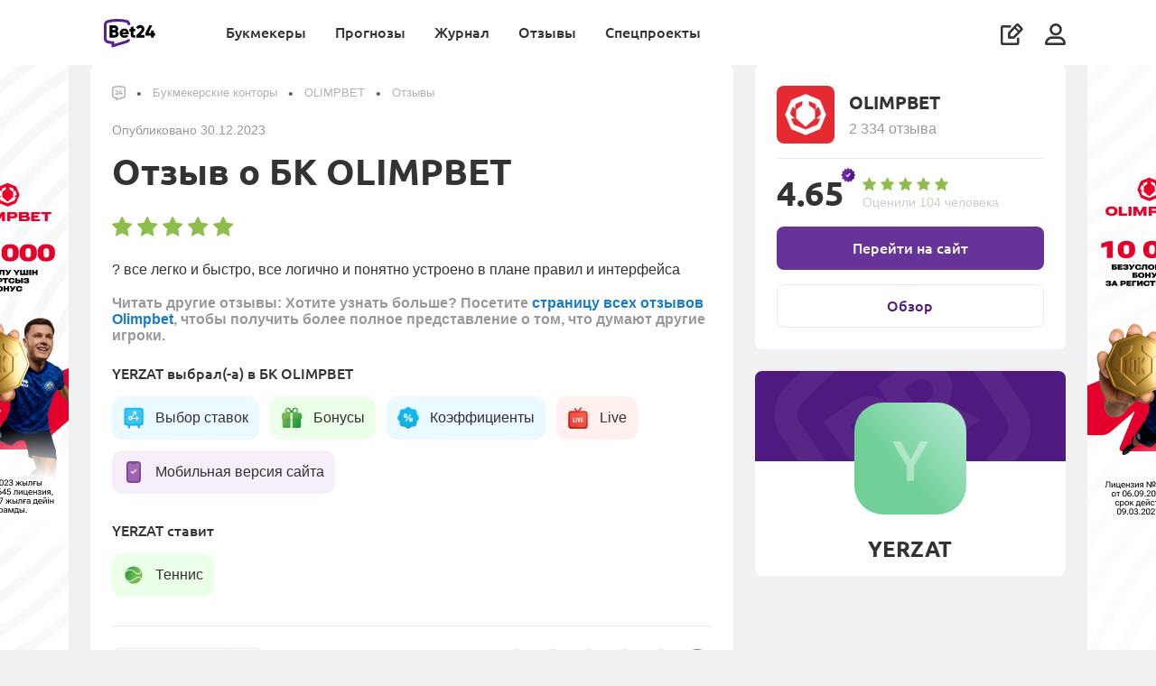

--- FILE ---
content_type: text/html; charset=UTF-8
request_url: https://bet24.kz/bookmakers/olimpbet/reviews/118092/
body_size: 13820
content:









        <!DOCTYPE html>
        <html lang="ru">
            <head itemscope itemtype="http://schema.org/WebSite">
                <meta charset="UTF-8">
                <meta http-equiv="X-UA-Compatible" content="IE=edge">
                <meta name="yandex-verification" content="ff1e1887a8dba711" />
                <meta name='viewport' content='width=device-width, initial-scale=1, shrink-to-fit=no '>
                <link rel="preconnect" href="https://mbcdn.ru">
                <link rel="preload" href="https://mediabet.us/rr/images2/1x1.gif" as="image" />
                    <link rel="shortcut icon" href="https://mediabet.us/rr/icons-v2/favicon-bet24.ico">
    <link rel="shortcut icon" type="image/x-icon" href="https://mediabet.us/rr/icons-v2/favicon-bet24.ico">
    <link rel="apple-touch-icon" sizes="180x180" href="https://mediabet.us/rr/icons-v3/kz/apple-touch-icon-bet24.png">
    <link rel="icon" type="image/png" sizes="32x32" href="https://mediabet.us/rr/icons-v2/favicon-32x32-bet24.png">
    <link rel="icon" type="image/png" sizes="16x16" href="https://mediabet.us/rr/icons-v2/favicon-16x16-bet24.png">
    <meta name="msapplication-TileColor" content="#2d89ef">
    <link rel="mask-icon" href="https://mediabet.us/rr/icons-v2/safari-pinned-tab-bet24.svg" color="#5bbad5">
<link rel="manifest" href="/site.webmanifest">
<meta name="msapplication-config" content="/browserconfig.xml">
<meta name="theme-color" content="#ffffff">
<meta name="apple-mobile-web-app-title" content=" Bet24 ">
<meta name="application-name" content=" Bet24 ">

                <meta name="csrf-param" content="_csrf-frontend">
<meta name="csrf-token" content="QA4SilpN7mfSbnHWrt_QDh5asQfzONJDTd5OlVAAZGgMP1nJDXyhLZYgP7ScieA4bAriVLpohBoZ6zrZO2ERWQ==">

                                    <title>
                        OLIMPBET: положительный отзыв о букмекерской конторе | YERZAT
                    </title>
                                            <meta name="description" content="? все легко и быстро, все логично и понятно устроено в плане правил и интерфейса&amp;nbsp;" />
                                                                                    
                                        
                                <meta name="twitter:card" content="summary_large_image">
<meta name="twitter:title" content="OLIMPBET: положительный отзыв о букмекерской конторе | YERZAT">
<meta name="twitter:description" content="? все легко и быстро, все логично и понятно устроено в плане правил и интерфейса&amp;nbsp;">
<meta name="twitter:image" content="https://mbcdn.ru/40/58/5eff16e0cef21_1593775840.png">
<meta property="og:url" content="https://bet24.kz/bookmakers/olimpbet/reviews/118092/">
<meta property="og:type" content="website">
<meta property="og:title" content="OLIMPBET: положительный отзыв о букмекерской конторе | YERZAT">
<meta property="og:description" content="? все легко и быстро, все логично и понятно устроено в плане правил и интерфейса&amp;nbsp;">
<meta property="og:image" content="https://mbcdn.ru/40/58/5eff16e0cef21_1593775840.png">
<link href="https://bet24.kz/bookmakers/olimpbet/reviews/118092/" rel="canonical">
<link href="https://mediabet.us/assets/rr/RR-BBR-1391/frontend/themes/bundles/resources/styles/fonts.css" rel="stylesheet">
<link href="https://mediabet.us/assets/rr/RR-BBR-1391/frontend/themes/bundles/resources/styles/fonts-ru.css" rel="stylesheet">
<link href="https://mediabet.us/assets/rr/RR-BBR-1610/frontend/themes/bundles/resources/styles/new-menu-fix.css" rel="stylesheet">
<link href="https://mediabet.us/assets/rr/RR-BBR-1610/frontend/themes/bundles/resources/plugins/pnotify/style.min.css" rel="stylesheet">
<link href="https://mediabet.us/assets/rr/RR-BBR-1947/frontend/themes/bundles/resources/styles/pages/review-detail.css" rel="stylesheet">
<link href="https://mediabet.us/assets/rr/RR-BBR-430/frontend/themes/bundles/resources/plugins/slick/style.min.css" rel="stylesheet">
<link href="https://mediabet.us/assets/rr/RR-BBR-1610/frontend/themes/bundles/resources/plugins/photoswipe/photoswipe.css" rel="stylesheet">
<link href="https://mediabet.us/assets/rr/RR-BBR-1610/frontend/themes/bundles/resources/plugins/photoswipe/default-skin/default-skin.css" rel="stylesheet">
<link href="https://mediabet.us/assets/rr/RR-BBR-1610/frontend/themes/bundles/resources/scripts/comment/comment.css" rel="stylesheet">

                <!-- Yandex.Metrika counter --> <script type="text/javascript" > (function(m,e,t,r,i,k,a){m[i]=m[i]||function(){(m[i].a=m[i].a||[]).push(arguments)}; m[i].l=1*new Date(); for (var j = 0; j < document.scripts.length; j++) {if (document.scripts[j].src === r) { return; }} k=e.createElement(t),a=e.getElementsByTagName(t)[0],k.async=1,k.src=r,a.parentNode.insertBefore(k,a)}) (window, document, "script", "https://mc.yandex.ru/metrika/tag.js", "ym"); ym(93107115, "init", { clickmap:true, trackLinks:true, accurateTrackBounce:true, webvisor:true }); </script> <noscript><div><img src="https://mc.yandex.ru/watch/93107115" style="position:absolute; left:-9999px;" alt="" /></div></noscript> <!-- /Yandex.Metrika counter --><!-- Google tag (gtag.js) -->
<script async src="https://www.googletagmanager.com/gtag/js?id=G-BEX2PY6YTJ"></script>
<script>
  window.dataLayer = window.dataLayer || [];
  function gtag(){dataLayer.push(arguments);}
  gtag('js', new Date());

  gtag('config', 'G-BEX2PY6YTJ');
</script>
                                                            <meta property="og:image" content="https://mediabet.us/77/63/bet24-main.png" />
                        <meta name="twitter:image" content="https://mediabet.us/77/63/bet24-main.png"/>
                                                                    </head>

            
                <body class="    layout
 " style="">
                <script>            let jsData = [];
            try {
                jsData = JSON.parse( '{"domain_map":{"alias":"rrkz","locale":"kk","country":"kz","hreflang":"ru-kz","language":"ru","language_iso":"ru-ru","languages":{"rrru":"ru","rrkz":"kk","rrpt":"pt","rrus":"en"},"enabled":true,"social-auth":["google","vkontakte","mailru","yandex"],"host":"bet24.kz","host_with_scheme":"https:\/\/bet24.kz","language_id":1,"locale_caption":"\u041a\u0430\u0437\u0430\u0445\u0441\u043a\u0438\u0439","country_id":2,"country_caption":"\u041a\u0430\u0437\u0430\u0445\u0441\u0442\u0430\u043d","country_currency_id":83,"country_age_limit":"21","country_caption_by_language":"\u041a\u0430\u0437\u0430\u0445\u0441\u0442\u0430\u043d","domain":".kz","domain_id":6}}' );
            } catch(e) {
                console.log('JSON.parse jsData error');
            }</script>
                        



    



<header class="header   ">
     

        



                                                        <div class="bm-rekl-modal site-banner">
        <div class="bm-rekl-modal__wrap">
            <div class="bm-rekl-modal__content">
                <span class="bm-rekl-modal__close" onclick="$('body').removeClass('overflow-all-hidden'); $(this).parents('.bm-rekl-modal').removeClass('visible')">
                    <i class="icon icon-close"></i>
                </span>
                <a href="/go/olimpbet/?label=rlh-710f4b0375a93805d7ee7c2f9bf6e403" target="_blank">
                    <picture>
                        <source srcset="https://mediabet.us/84/46/682d891c5bff7_1747814684.jpeg" media="(max-width: 567.98px)">
                        <img class="img-fluid" srcset="https://mediabet.us/77/46/682d89156bb2f_1747814677.jpeg" src="https://mediabet.us/77/46/half9_682d89156bb2f_1747814677.jpeg" alt="">
                    </picture>
                                            <img class="rand-param" data-src-template="https://wcm.weborama-tech.ru/fcgi-bin/dispatch.fcgi?a.A=im&amp;a.si=9465&amp;a.te=7002&amp;a.he=1&amp;a.wi=1&amp;a.hr=p&amp;a.ra=[RANDOM]" alt="" id="pixel_image_url random-parameter" style="visibility: hidden; pointer-events: none">
                                    </a>
            </div>
        </div>
    </div>

    <div class="container" style="margin: 0 auto;">
        <a class="align-self-center" href="/">
                                                                <img class="header__logo" src="https://mediabet.us/rr/images/logobet24.svg" alt="BookmakeRReview">
                    <img class="header__logo_white" src="https://mediabet.us/rr/images/logobet24-white.svg" alt="BookmakeRReview">
                                    </a>
        <div class="header__bars ml-auto d-lg-none align-self-center">
                            <i data-url="/site/_ajax/auth-modal/" app-auth-control class="icon icon-usr js-modal mr-3"></i>
                        <i class="icon icon-bars"></i>
        </div>
        <div class="header__right">
                        
<ul class="header__nav">
<li class="">
            <a href="/bookmakers/" class="js-header-menu-item">
                Букмекеры
            </a>
            <div class="header__sub-nav">
                                    <div class="header__groups mr-0">
                                                                                                                                    <div class="header__group">
                                    <div class="header__group-heading">
                                        Лучшие букмекеры
                                    </div>
                                    <div class="header__items">
                                                                                    <a class="header__item header__item_collection" href="/bookmakers/">
                                                                                                                                                        <div class="header__item-image">
                                                        <img style="max-width: none;" src="https://mediabet.us/71/53/vse-bukmekery.svg">
</div>
                                                                                                <div class="header__item-text">
                                                    <b style="">Все букмекеры</b>
                                                                                                            <span>
                                                            Обзоры букмекеров Казахстана
                                                        </span>
                                                                                                    </div>
                                            </a>
                                                                                    <a class="header__item header__item_collection" href="/top-bookmakers/football/">
                                                                                                                                                        <div class="header__item-image">
                                                        <img style="max-width: none;" src="https://mediabet.us/19/30/futbol.svg">
</div>
                                                                                                <div class="header__item-text">
                                                    <b style="">Футбол</b>
                                                                                                            <span>
                                                            Букмекеры для ставок на футбол
                                                        </span>
                                                                                                    </div>
                                            </a>
                                                                                    <a class="header__item header__item_collection" href="/top-bookmakers/odds/">
                                                                                                                                                        <div class="header__item-image">
                                                        <img style="max-width: none;" src="https://mediabet.us/26/30/koefficienty.svg">
</div>
                                                                                                <div class="header__item-text">
                                                    <b style="">Коэффициенты</b>
                                                                                                            <span>
                                                            Букмекеры с лучшими кэфами
                                                        </span>
                                                                                                    </div>
                                            </a>
                                                                                    <a class="header__item header__item_collection" href="/top-bookmakers/kaspi-gold/">
                                                                                                                                                        <div class="header__item-image">
                                                        <img style="max-width: none;" src="https://mediabet.us/38/30/kaspi.svg">
</div>
                                                                                                <div class="header__item-text">
                                                    <b style="">Каспий</b>
                                                                                                            <span>
                                                            Ввод и вывод на карту
                                                        </span>
                                                                                                    </div>
                                            </a>
                                                                                    <a class="header__item header__item_collection" href="/top-bookmakers/">
                                                                                                                                                        <div class="header__item-image">
                                                        <img style="max-width: none;" src="https://mediabet.us/61/80/vse-podborki.svg">
</div>
                                                                                                <div class="header__item-text">
                                                    <b style="margin-top: .25rem">Все подборки (+24)</b>
                                                                                                    </div>
                                            </a>
                                                                            </div>
                                </div>
                                                                                                                <div class="header__group">
                                    <div class="header__group-heading">
                                        Помощь игроку
                                    </div>
                                    <div class="header__items">
                                                                                    <a class="header__item header__item_collection" href="/media/guides/kak-vybrat-bukmekerskuyu-kontoru/">
                                                                                                                                                        <div class="header__item-image">
                                                        <img style="max-width: none;" src="https://mediabet.us/32/31/1.svg">
</div>
                                                                                                <div class="header__item-text">
                                                    <b style="">Как выбрать букмекера</b>
                                                                                                            <span>
                                                            Где начать ставить новичку
                                                        </span>
                                                                                                    </div>
                                            </a>
                                                                                    <a class="header__item header__item_collection" href="/media/experiments/registraciya-na-saytah-bukmekerov-gde-eto-proshche-i-bystree/">
                                                                                                                                                        <div class="header__item-image">
                                                        <img style="max-width: none;" src="https://mediabet.us/14/81/registraciya.svg">
</div>
                                                                                                <div class="header__item-text">
                                                    <b style="">Регистрация</b>
                                                                                                            <span>
                                                            Где она проще и быстрее
                                                        </span>
                                                                                                    </div>
                                            </a>
                                                                                    <a class="header__item header__item_collection" href="/media/guides/bonusy-bukmekerov-v-kazahstane-kakie-byvayut-kak-poluchit-i-kak-ispolzovat/">
                                                                                                                                                        <div class="header__item-image">
                                                        <img style="max-width: none;" src="https://mediabet.us/73/31/bonusy-bukmekerov.svg">
</div>
                                                                                                <div class="header__item-text">
                                                    <b style="">Бонусы букмекеров</b>
                                                                                                            <span>
                                                            Получение, отыгрыш, вывод
                                                        </span>
                                                                                                    </div>
                                            </a>
                                                                                    <a class="header__item header__item_collection" href="/media/guides/kak-delat-stavki-s-telefona-sovety-novichkam/">
                                                                                                                                                        <div class="header__item-image">
                                                        <img style="max-width: none;" src="https://mediabet.us/76/26/stavki-s-telefona.svg">
</div>
                                                                                                <div class="header__item-text">
                                                    <b style="">Ставки с телефона</b>
                                                                                                            <span>
                                                            Как делать ставки с мобильного
                                                        </span>
                                                                                                    </div>
                                            </a>
                                                                            </div>
                                </div>
                                                                                                                                        <a href="#external_link_test" target="_blank" class="header__nav-banner">
                                    <picture><source srcset="https://mediabet.us/27/61/828x296.jpg" media="(max-width: 991.98px)"><img class="w-100" src="https://mediabet.us/38/61/720x954.jpg" alt="Получить бонус"></source></picture></a>
                                                                        </div>
                            </div>
        </li>
            <li class="">
            <a href="/tips/" class="js-header-menu-item">
                Прогнозы
            </a>
            <div class="header__sub-nav">
                                    <div class="header__groups mr-0">
                                                                                                                                    <div class="header__group">
                                    <div class="header__group-heading">
                                        Популярные
                                    </div>
                                    <div class="header__items">
                                                                                    <a class="header__item header__item_collection" href="/tips/football/">
                                                                                                                                                        <div class="header__item-image">
                                                        <img style="max-width: none;" src="https://mediabet.us/85/39/socer.svg">
</div>
                                                                                                <div class="header__item-text">
                                                    <b style="">Футбол</b>
                                                                                                            <span>
                                                            Прогнозы на топ-лиги, чемпионаты мира и Европы
                                                        </span>
                                                                                                    </div>
                                            </a>
                                                                                    <a class="header__item header__item_collection" href="/tips/hockey/">
                                                                                                                                                        <div class="header__item-image">
                                                        <img style="max-width: none;" src="https://mediabet.us/90/39/hockey.svg">
</div>
                                                                                                <div class="header__item-text">
                                                    <b style="">Хоккей</b>
                                                                                                            <span>
                                                            Прогнозы на НХЛ и КХЛ
                                                        </span>
                                                                                                    </div>
                                            </a>
                                                                                    <a class="header__item header__item_collection" href="/tips/tennis/">
                                                                                                                                                        <div class="header__item-image">
                                                        <img style="max-width: none;" src="https://mediabet.us/94/39/tennis.svg">
</div>
                                                                                                <div class="header__item-text">
                                                    <b style="">Теннис</b>
                                                                                                            <span>
                                                            Прогнозы на турниры Большого шлема, ATP, WTA
                                                        </span>
                                                                                                    </div>
                                            </a>
                                                                                    <a class="header__item header__item_collection" href="/tips/basketball/">
                                                                                                                                                        <div class="header__item-image">
                                                        <img style="max-width: none;" src="https://mediabet.us/05/40/basketball-1.svg">
</div>
                                                                                                <div class="header__item-text">
                                                    <b style="">Баскетбол</b>
                                                                                                            <span>
                                                            Прогнозы на NBA, Евролигу и Лигу ВТБ
                                                        </span>
                                                                                                    </div>
                                            </a>
                                                                            </div>
                                </div>
                                                                                                                <div class="header__group">
                                    <div class="header__group-heading">
                                        Другие
                                    </div>
                                    <div class="header__items">
                                                                                    <a class="header__item header__item_collection" href="/tips/cybersport/">
                                                                                                                                                        <div class="header__item-image">
                                                        <img style="max-width: none;" src="https://mediabet.us/18/41/volleyball.svg">
</div>
                                                                                                <div class="header__item-text">
                                                    <b style="">Киберспорт</b>
                                                                                                            <span>
                                                            Прогнозы на CS2 и DotA2
                                                        </span>
                                                                                                    </div>
                                            </a>
                                                                                    <a class="header__item header__item_collection" href="/tips/mma/">
                                                                                                                                                        <div class="header__item-image">
                                                        <img style="max-width: none;" src="https://mediabet.us/26/41/basketball.svg">
</div>
                                                                                                <div class="header__item-text">
                                                    <b style="">Единоборства</b>
                                                                                                            <span>
                                                            Прогнозы на ММА и бокс
                                                        </span>
                                                                                                    </div>
                                            </a>
                                                                                    <a class="header__item header__item_collection" href="/tips/futsal/">
                                                                                                                                                        <div class="header__item-image">
                                                        <img style="max-width: none;" src="https://mediabet.us/77/30/futsal.svg">
</div>
                                                                                                <div class="header__item-text">
                                                    <b style="">Футзал</b>
                                                                                                            <span>
                                                            Прогнозы на чемпионат и кубок Казахстана
                                                        </span>
                                                                                                    </div>
                                            </a>
                                                                                    <a class="header__item header__item_collection" href="/tips/">
                                                                                                                                                        <div class="header__item-image">
                                                        <img style="max-width: none;" src="https://mediabet.us/88/49/vse-podborki.svg">
</div>
                                                                                                <div class="header__item-text">
                                                    <b style="margin-top: .25rem">Все прогнозы</b>
                                                                                                    </div>
                                            </a>
                                                                            </div>
                                </div>
                                                                                                                                        <a href="#external_link_test" target="_blank" class="header__nav-banner">
                                    <picture><source srcset="https://mediabet.us/27/61/828x296.jpg" media="(max-width: 991.98px)"><img class="w-100" src="https://mediabet.us/38/61/720x954.jpg" alt="Получить бонус"></source></picture></a>
                                                                        </div>
                            </div>
        </li>
            <li class="">
            <a href="/media/" class="js-header-menu-item">
                Журнал
            </a>
            <div class="header__sub-nav">
                                    <div class="header__groups mr-0">
                                                                                                                                    <div class="header__group">
                                    <div class="header__group-heading">
                                        Популярные
                                    </div>
                                    <div class="header__items">
                                                                                    <a class="header__item header__item_collection" href="/media/bonuses/">
                                                                                                                                                        <div class="header__item-image">
                                                        <img style="max-width: none;" src="https://mediabet.us/34/83/bonusy.svg">
</div>
                                                                                                <div class="header__item-text">
                                                    <b style="">Бонусы</b>
                                                                                                            <span>
                                                            Акции букмекеров
                                                        </span>
                                                                                                    </div>
                                            </a>
                                                                                    <a class="header__item header__item_collection" href="/media/guides/">
                                                                                                                                                        <div class="header__item-image">
                                                        <img style="max-width: none;" src="https://mediabet.us/51/02/education.svg">
</div>
                                                                                                <div class="header__item-text">
                                                    <b style="">Обучение</b>
                                                                                                            <span>
                                                            Информация для новичков и опытных игроков
                                                        </span>
                                                                                                    </div>
                                            </a>
                                                                                    <a class="header__item header__item_collection" href="/media/analytics/">
                                                                                                                                                        <div class="header__item-image">
                                                        <img style="max-width: none;" src="https://mediabet.us/07/83/trendy.svg">
</div>
                                                                                                <div class="header__item-text">
                                                    <b style="">Тренды</b>
                                                                                                            <span>
                                                            Статистика, анализ, ставки
                                                        </span>
                                                                                                    </div>
                                            </a>
                                                                                    <a class="header__item header__item_collection" href="/media/experience/">
                                                                                                                                                        <div class="header__item-image">
                                                        <img style="max-width: none;" src="https://mediabet.us/16/83/lichnyi-opyt.svg">
</div>
                                                                                                <div class="header__item-text">
                                                    <b style="">Личный опыт</b>
                                                                                                            <span>
                                                            Истории от реальных людей
                                                        </span>
                                                                                                    </div>
                                            </a>
                                                                                    <a class="header__item header__item_collection" href="/media/business/">
                                                                                                                                                        <div class="header__item-image">
                                                        <img style="max-width: none;" src="https://mediabet.us/27/83/biznes.svg">
</div>
                                                                                                <div class="header__item-text">
                                                    <b style="">Бизнес</b>
                                                                                                            <span>
                                                            Новости индустрии, аналитика
                                                        </span>
                                                                                                    </div>
                                            </a>
                                                                            </div>
                                </div>
                                                                                                                <div class="header__group">
                                    <div class="header__group-heading">
                                        Рубрики
                                    </div>
                                    <div class="header__items">
                                                                                    <a class="header__item header__item_collection" href="/fails/">
                                                                                                                                                        <div class="header__item-image">
                                                        <img style="max-width: none;" src="https://mediabet.us/51/83/provaly.svg">
</div>
                                                                                                <div class="header__item-text">
                                                    <b style="">Провалы игроков</b>
                                                                                                            <span>
                                                            Игроки – честно о своих неудачах
                                                        </span>
                                                                                                    </div>
                                            </a>
                                                                                    <a class="header__item header__item_collection" href="/media/frauds/">
                                                                                                                                                        <div class="header__item-image">
                                                        <img style="max-width: none;" src="https://mediabet.us/56/83/moshenniki.svg">
</div>
                                                                                                <div class="header__item-text">
                                                    <b style="">Мошенники</b>
                                                                                                            <span>
                                                            Аферисты, схемы, разоблачения
                                                        </span>
                                                                                                    </div>
                                            </a>
                                                                                    <a class="header__item header__item_collection" href="/media/news/">
                                                                                                                                                        <div class="header__item-image">
                                                        <img style="max-width: none;" src="https://mediabet.us/61/83/sport.svg">
</div>
                                                                                                <div class="header__item-text">
                                                    <b style="">Спорт</b>
                                                                                                            <span>
                                                            Новости, анонсы, интервью
                                                        </span>
                                                                                                    </div>
                                            </a>
                                                                                    <a class="header__item header__item_collection" href="/media/about-bet24/">
                                                                                                                                                        <div class="header__item-image">
                                                        <img style="max-width: none;" src="https://mediabet.us/49/71/pro-rr-1.svg">
</div>
                                                                                                <div class="header__item-text">
                                                    <b style="">Про Bet24</b>
                                                                                                            <span>
                                                            Новости из жизни сайта
                                                        </span>
                                                                                                    </div>
                                            </a>
                                                                                    <a class="header__item header__item_collection" href="/media/">
                                                                                                                                                        <div class="header__item-image">
                                                        <img style="max-width: none;" src="https://mediabet.us/73/83/vse-materialy.svg">
</div>
                                                                                                <div class="header__item-text">
                                                    <b style="">Все материалы</b>
                                                                                                            <span>
                                                            Кровь, пот и слезы редакции
                                                        </span>
                                                                                                    </div>
                                            </a>
                                                                            </div>
                                </div>
                                                                                                                                        <a href="#external_link_test" target="_blank" class="header__nav-banner">
                                    <picture><source srcset="https://mediabet.us/27/61/828x296.jpg" media="(max-width: 991.98px)"><img class="w-100" src="https://mediabet.us/38/61/720x954.jpg" alt="Получить бонус"></source></picture></a>
                                                                        </div>
                            </div>
        </li>
            <li class="">
            <a href="/reviews/" class="js-header-menu-item">
                Отзывы
            </a>
            <div class="header__sub-nav">
                                    <div class="header__groups mr-0">
                                                                                                                                    <div class="header__group">
                                    <div class="header__group-heading">
                                        Отзывы о букмекерах
                                    </div>
                                    <div class="header__items">
                                                                                    <a class="header__item header__item_collection" href="/reviews/">
                                                                                                                                                        <div class="header__item-image">
                                                        <img style="max-width: none;" src="https://mediabet.us/98/81/otzyvy-o-bukmekerah.svg">
</div>
                                                                                                <div class="header__item-text">
                                                    <b style="">Все отзывы Bet24</b>
                                                                                                            <span>
                                                            Мнения и оценки людей
                                                        </span>
                                                                                                    </div>
                                            </a>
                                                                                    <a class="header__item header__item_collection" href="/reviews/?filter=verified">
                                                                                                                                                        <div class="header__item-image">
                                                        <img style="max-width: none;" src="https://mediabet.us/07/82/verificirovannye.svg">
</div>
                                                                                                <div class="header__item-text">
                                                    <b style="">Верифицированные</b>
                                                                                                            <span>
                                                            Только проверенные отзывы
                                                        </span>
                                                                                                    </div>
                                            </a>
                                                                                    <a class="header__item header__item_collection" href="/reviews/?filter=positive">
                                                                                                                                                        <div class="header__item-image">
                                                        <img style="max-width: none;" src="https://mediabet.us/26/62/polozhitelnye.svg">
</div>
                                                                                                <div class="header__item-text">
                                                    <b style="">Положительные</b>
                                                                                                            <span>
                                                            За что хвалят букмекеров
                                                        </span>
                                                                                                    </div>
                                            </a>
                                                                                    <a class="header__item header__item_collection" href="/reviews/?filter=negative">
                                                                                                                                                        <div class="header__item-image">
                                                        <img style="max-width: none;" src="https://mediabet.us/29/62/otricatelnye.svg">
</div>
                                                                                                <div class="header__item-text">
                                                    <b style="">Отрицательные</b>
                                                                                                            <span>
                                                            Негативный опыт игроков
                                                        </span>
                                                                                                    </div>
                                            </a>
                                                                                    <a class="header__item header__item_collection" href="/reviews/?filter=from-stars">
                                                                                                                                                        <div class="header__item-image">
                                                        <img style="max-width: none;" src="https://mediabet.us/32/62/ot-zvezd.svg">
</div>
                                                                                                <div class="header__item-text">
                                                    <b style="">От “звезд”</b>
                                                                                                            <span>
                                                            Мнения публичных людей
                                                        </span>
                                                                                                    </div>
                                            </a>
                                                                            </div>
                                </div>
                                                                                                                <div class="header__group">
                                    <div class="header__group-heading">
                                        Читайте
                                    </div>
                                    <div class="header__items">
                                                                                    <a class="header__item header__item_collection" href="/manual/">
                                                                                                                                                        <div class="header__item-image">
                                                        <img style="max-width: none;" src="https://mediabet.us/30/82/instrukciya.svg">
</div>
                                                                                                <div class="header__item-text">
                                                    <b style="">Инструкция</b>
                                                                                                            <span>
                                                            Как оставить отзыв на RR
                                                        </span>
                                                                                                    </div>
                                            </a>
                                                                                    <a class="header__item header__item_collection" href="/verified-reviews/">
                                                                                                                                                        <div class="header__item-image">
                                                        <img style="max-width: none;" src="https://mediabet.us/37/82/komu-verit.svg">
</div>
                                                                                                <div class="header__item-text">
                                                    <b style="">Кому верить?</b>
                                                                                                            <span>
                                                            Что такое верифицированный отзыв
                                                        </span>
                                                                                                    </div>
                                            </a>
                                                                                    <a class="header__item header__item_collection" href="/reviews-purpose/">
                                                                                                                                                        <div class="header__item-image">
                                                        <img style="max-width: none;" src="https://mediabet.us/44/82/dlya-bukmekerov.svg">
</div>
                                                                                                <div class="header__item-text">
                                                    <b style="">Для букмекеров</b>
                                                                                                            <span>
                                                            Зачем букмекерам отзывы
                                                        </span>
                                                                                                    </div>
                                            </a>
                                                                            </div>
                                </div>
                                                                                                                                        <a href="#external_link_test" target="_blank" class="header__nav-banner">
                                    <picture><source srcset="https://mediabet.us/27/61/828x296.jpg" media="(max-width: 991.98px)"><img class="w-100" src="https://mediabet.us/38/61/720x954.jpg" alt="Получить бонус"></source></picture></a>
                                                                        </div>
                            </div>
        </li>
            <li class="">
            <a href="" class="js-header-menu-item">
                Спецпроекты
            </a>
            <div class="header__sub-nav">
                                    <div class="header__groups mr-0">
                                                                                                                                                                                                                                                                                                                                                        
                                    <a href="https://bet24.kz/futsal/" class="header__nav-banner flex-1">
                                        <picture><source srcset="https://mediabet.us/98/67/half9_655dcf8e199be_1700646798.png" media="(max-width: 991.98px)"><img class="w-100" srcset="https://mediabet.us/91/67/655dcf8766e3a_1700646791.png 2x" src="https://mediabet.us/91/67/half9_655dcf8766e3a_1700646791.png"></source></picture></a>
                                                                                                                                                                                                                                                                                                                                                                    
                                    <a href="https://bet24.kz/totalizator/" class="header__nav-banner flex-1">
                                        <picture><source srcset="https://mediabet.us/64/99/half9_66de887c06b77_1725859964.png" media="(max-width: 991.98px)"><img class="w-100" srcset="https://mediabet.us/51/99/66de886fba2a9_1725859951.png 2x" src="https://mediabet.us/51/99/half9_66de886fba2a9_1725859951.png"></source></picture></a>
                                                                                                                                                                                                                                                                                                                                                                    
                                    <a href="https://bet24.kz/popmma/" class="header__nav-banner flex-1">
                                        <picture><source srcset="https://mediabet.us/59/65/half9_655dce9f624c2_1700646559.png" media="(max-width: 991.98px)"><img class="w-100" srcset="https://mediabet.us/53/65/655dce99e08cf_1700646553.png 2x" src="https://mediabet.us/53/65/half9_655dce99e08cf_1700646553.png"></source></picture></a>
                                                                                                                                </div>
                            </div>
        </li>
        <li class="header__nav-write">
        <a class="d-flex d-lg-none align-items-center" href="/add/">
            <span>
                Написать отзыв
            </span>
            <i class="icon icon-write-square ml-auto"></i>
        </a>
    </li>
</ul>
<script>
    let topMenuItems = document.querySelectorAll('.header__nav li');

    topMenuItems.forEach(function (value) {
        let group = value.querySelector('.header__groups');
        if(group !== null) {
            let children = group.children;
            if(children.length === 3) {
                value.classList.add('fullwidth');
            }
        }

    });
</script>

            <ul class="header__icons d-none d-lg-flex">
                <li class="header__write d-none d-lg-block">
                    <a href="/add/">
                        <i class="icon icon-write-square" data-text="Написать отзыв"></i>
                    </a>
                </li>
                                    <li data-url="/site/_ajax/auth-modal/" app-auth-control class="js-modal header__user">
                        <i class="icon icon-usr"></i>
                    </li>
                            </ul>
        </div>
    </div>
</header>


                    



                                                                                                                                                                                                                                                                                                                                                                                                                                                                                       
                



                                                    
    <div class="banner-wrapper wide" style="height: 0">
        <a href="/go/olimpbet/?label=rlh-42527cb5d73c16e4c4d197da55e290f2" target="_blank" style="
                                background-image: url(https://mediabet.us/73/30/696f51a1f3a3c_1768903073.jpeg); background-color: #1c0608;
                "></a>
                    <img class="rand-param" data-src-template="https://wcm.weborama-tech.ru/fcgi-bin/dispatch.fcgi?a.A=im&amp;a.si=9465&amp;a.te=7006&amp;a.he=1&amp;a.wi=1&amp;a.hr=p&amp;a.ra=[RANDOM]" alt="" id="pixel_image_url random-parameter" style="visibility: hidden; pointer-events: none">
            </div>


                                                                                                                                                                                                                                                                                                                                                    
                

                                                                                                                                                                                                                                            
                    <div class="content-wrap full-background-banner 



                                                    
    full-background-banner

">
                        <main class="content">

                            
                                                            
                            
                                                            
    

    
    
    
    
    
    
    

    
    <div class="container">
        <div class="row">
            <div class="col-lg-8">
                <section data-id="39202" class="section review-wrapper" data-can-edit-url="/review/_ajax/can-edit/?id=39202">
                    

<ul class="breadcrumbs mb-4"><li class="breadcrumbs__item"><a href="/"><i class="icon icon-ypbet24"></i><div class="breadcrump-logo" style="margin-left: 0.5rem; margin-top: -15px; margin-left: 20px;">Bet24</div></a></li>
<li class="breadcrumbs__item"><a href="/bookmakers/">Букмекерские конторы</a></li>
<li class="breadcrumbs__item"><a href="/bookmakers/olimpbet/">OLIMPBET</a></li>
<li class="breadcrumbs__item"><a href="/bookmakers/olimpbet/reviews/">Отзывы</a></li>
</ul>
                    <div class="text-sm text-40 mb-3">
                        Опубликовано
                        <time datetime="2023-12-30">
                            30.12.2023
                        </time>
                    </div>
                    <h1 class="review-detail__heading ">
                                                Отзыв о БК OLIMPBET
                    </h1>
                                        <span class="review-detail-container">
                        <div class="review-detail__stars">
                            <div
    class="stars stars_big-md bm-main__stars"
    data-stars-count="5"
    data-readonly="1"
    data-current-value="5"
    data-star-rating=""
></div>
                                                    </div>
                        <div class="text">
                            <p>? все легко и быстро, все логично и понятно устроено в плане правил и интерфейса </p>
                        </div>
                        <div class="mt-3 gray-link" style="font-weight: bold;">
                            Читать другие отзывы: Хотите узнать больше? Посетите <a href="https://bet24.kz/bookmakers/olimpbet/app/" target="_blank">страницу всех отзывов Olimpbet</a>, чтобы получить более полное представление о том, что думают другие игроки.
                        </div>
                        <a class="attachment-more" href="#" style="background-image: url(https://mediabet.us/rr/images/photo-gallery.jpg)"></a>
                                                        <div class="review-detail__selected-wrap">
                                                <div class="review-detail__selected">
                                                            <h4>
                        YERZAT выбрал(-а) в БК OLIMPBET
                    </h4>
                    <div class="review-detail__selected-list">
                                                                                                                                                                                                                                    
                                                            <a class="review-detail__selected-item" href="/top-bookmakers/lines/" style="background-color: #eafaff">
                                    <div class="review-detail__selected-image">
                                        <img src="https://mediabet.us/28/42/bet-line.svg" alt="Выбор ставок">
                                    </div>
                                    <span>
                                        Выбор ставок
                                    </span>
                                </a>
                                                                                                                                                                                                                                                                
                                                            <a class="review-detail__selected-item" href="/top-bookmakers/bonuses/" style="background-color: #ecffe8">
                                    <div class="review-detail__selected-image">
                                        <img src="https://mediabet.us/67/42/bonus.svg" alt="Бонусы">
                                    </div>
                                    <span>
                                        Бонусы
                                    </span>
                                </a>
                                                                                                                                                                                                                                                                
                                                            <a class="review-detail__selected-item" href="/top-bookmakers/odds/" style="background-color: #eafaff">
                                    <div class="review-detail__selected-image">
                                        <img src="https://mediabet.us/83/42/Coefficient.svg" alt="Коэффициенты">
                                    </div>
                                    <span>
                                        Коэффициенты
                                    </span>
                                </a>
                                                                                                                                                                                                                                                                
                                                            <a class="review-detail__selected-item" href="/top-bookmakers/live-betting/" style="background-color: #fff0ee">
                                    <div class="review-detail__selected-image">
                                        <img src="https://mediabet.us/09/43/life.svg" alt="Live">
                                    </div>
                                    <span>
                                        Live
                                    </span>
                                </a>
                                                                                                                                                                                                                                                                
                                                            <a class="review-detail__selected-item" href="/top-bookmakers/mobile-site/" style="background-color: #f6effa">
                                    <div class="review-detail__selected-image">
                                        <img src="https://mediabet.us/95/43/mobile.svg" alt="Мобильная версия сайта">
                                    </div>
                                    <span>
                                        Мобильная версия сайта
                                    </span>
                                </a>
                                                                                                                                                                                                                                                                
                                                                                                                                                                                                                                                                
                                                                                                                                                                                                                                                                
                                                                        </div>
                </div>
                                                                    <div class="review-detail__selected">
                                                            <h4>
                        YERZAT ставит
                    </h4>
                    <div class="review-detail__selected-list">
                                                                                                                                                                                                                                    
                                                            <a class="review-detail__selected-item" href="/top-bookmakers/tennis/" style="background-color: #ecffe8">
                                    <div class="review-detail__selected-image">
                                        <img src="https://mediabet.us/26/36/tennis.svg" alt="Теннис">
                                    </div>
                                    <span>
                                        Теннис
                                    </span>
                                </a>
                                                                                                                                                                                                                                                                
                                                                                                                                                                                                                                                                
                                                                                                                                                                                                                                                                
                                                                                                                                                                                                                                                                
                                                                                                                                                                                                                                                                
                                                                                                                                                                                                                                                                
                                                                        </div>
                </div>
                        </div>

                                                <div class="share review-detail__share">
                            <button type="button" class="button button_number review-likes " data-url="/review/_ajax/like/?entity_id=39202">
                                <div class="button_number-left">
                                    <i class="icon icon-like mr-2"></i>
                                    Полезно
                                </div>
                                <div class="button_number-right review-like-count">
                                    0
                                </div>
                            </button>
                            <div class="share">
                                <h4 class="share__heading">
                                    Поделиться :
                                </h4>
                                    <!--noindex--><div class="share__list"><div class="share__item"><a href="https://telegram.me/share/url?url=https%3A%2F%2Fbet24.kz%2Fbookmakers%2Folimpbet%2Freviews%2F118092%2F" title="Telegram" rel="noopener" target="_blank" onclick="return !window.open(this.href, &#039;telegram&#039;, &#039;width=500,height=500&#039;)"><i class="icon icon-telegram"></i></a></div><div class="share__item"><a href="whatsapp://send?text=https%3A%2F%2Fbet24.kz%2Fbookmakers%2Folimpbet%2Freviews%2F118092%2F" title="WhatsApp" rel="noopener" target="_blank" onclick="return !window.open(this.href, &#039;whatsapp&#039;, &#039;width=500,height=500&#039;)"><svg id="wa-svg" width="32" height="32" viewBox="0 0 32 32" fill="none" xmlns="http://www.w3.org/2000/svg">
<path id="whatsapp-icon-body" d="M16.004 0H15.996C7.174 0 0 7.176 0 16C0 19.5 1.128 22.744 3.046 25.378L1.052
 31.322L7.202 29.356C9.732 31.032 12.75 32 16.004 32C24.826 32 32 24.822 32 16C32 7.178 24.826 0 16.004 0Z" fill="white">
</path>
<path d="M3.52004 25.537L3.60213 25.2923L3.4502 25.0837C1.59251 22.5325 0.5 19.391 0.5 16C0.5 7.45202 7.45026 0.5
 15.996 0.5H16.004C24.5497 0.5 31.5 7.45398 31.5 16C31.5 24.546 24.5497 31.5 16.004 31.5C12.851 31.5 9.92861 30.5625
  7.47813 28.9392L7.27819 28.8067L7.04975 28.8797L1.83998 30.5452L3.52004 25.537Z" stroke="black" stroke-opacity="0.1">
</path>
<path id="whatsapp-icon-phone" d="M23.714 21.1234C23.3881 21.9884 22.0945 22.7059 21.0626 22.9154C20.3567 23.0567
 19.4347 23.1694 16.3307 21.9599C12.3604 20.4139 9.80361 16.622 9.60433 16.3759C9.4135 16.1299 8 14.3681 8 12.5459C8
 10.7238 8.98455 9.83648 9.38141 9.45554C9.70735 9.14285 10.2461 9 10.7628 9C10.93 9 11.0803 9.00794 11.2154
 9.01429C11.6123 9.03016 11.8116 9.05238 12.0733 9.64125C12.3992 10.3793 13.193 12.2015 13.2875 12.3888C13.3838
 12.5761 13.4801 12.83 13.345 13.0761C13.2183 13.33 13.1068 13.4427 12.9076 13.6586C12.7083 13.8744 12.5192 14.0395
 12.3199 14.2712C12.1375 14.4728 11.9315 14.6887 12.1611 15.0617C12.3908 15.4268 13.1845 16.6442 14.3532
 17.6219C15.8612 18.8838 17.0839 19.287 17.5213 19.4584C17.8472 19.5854 18.2356 19.5552 18.4738 19.3171C18.776
 19.0108 19.1493 18.5029 19.5292 18.0029C19.7994 17.6441 20.1406 17.5997 20.4986 17.7267C20.8634 17.8457 22.7936
 18.7425 23.1905 18.9282C23.5874 19.1155 23.8491 19.2044 23.9454 19.3616C24.0399 19.5187 24.0399 20.2568
 23.714 21.1234Z" fill="#4CAF50"></path></svg></a></div><div class="share__item"><a href="http://twitter.com/share?url=https%3A%2F%2Fbet24.kz%2Fbookmakers%2Folimpbet%2Freviews%2F118092%2F&amp;text=%3F+%D0%B2%D1%81%D0%B5+%D0%BB%D0%B5%D0%B3%D0%BA%D0%BE+%D0%B8+%D0%B1%D1%8B%D1%81%D1%82%D1%80%D0%BE%2C+%D0%B2%D1%81%D0%B5+%D0%BB%D0%BE%D0%B3%D0%B8%D1%87%D0%BD%D0%BE+%D0%B8+%D0%BF%D0%BE%D0%BD%D1%8F%D1%82%D0%BD%D0%BE+%D1%83%D1%81%D1%82%D1%80%D0%BE%D0%B5%D0%BD%D0%BE+%D0%B2+%D0%BF%D0%BB%D0%B0%D0%BD%D0%B5+%D0%BF%D1%80%D0%B0%D0%B2%D0%B8%D0%BB+%D0%B8+%D0%B8%D0%BD%D1%82%D0%B5%D1%80%D1%84%D0%B5%D0%B9%D1%81%D0%B0%26nbsp%3B" title="Twitter" rel="noopener" target="_blank" onclick="return !window.open(this.href, &#039;twitter&#039;, &#039;width=500,height=500&#039;)"><i class="icon icon-twitter"></i></a></div><div class="share__item"><a href="http://vk.com/share.php?url=https%3A%2F%2Fbet24.kz%2Fbookmakers%2Folimpbet%2Freviews%2F118092%2F&amp;title=OLIMPBET%3A+%D0%BF%D0%BE%D0%BB%D0%BE%D0%B6%D0%B8%D1%82%D0%B5%D0%BB%D1%8C%D0%BD%D1%8B%D0%B9+%D0%BE%D1%82%D0%B7%D1%8B%D0%B2+%D0%BE+%D0%B1%D1%83%D0%BA%D0%BC%D0%B5%D0%BA%D0%B5%D1%80%D1%81%D0%BA%D0%BE%D0%B9+%D0%BA%D0%BE%D0%BD%D1%82%D0%BE%D1%80%D0%B5+%7C+YERZAT&amp;description=%3F+%D0%B2%D1%81%D0%B5+%D0%BB%D0%B5%D0%B3%D0%BA%D0%BE+%D0%B8+%D0%B1%D1%8B%D1%81%D1%82%D1%80%D0%BE%2C+%D0%B2%D1%81%D0%B5+%D0%BB%D0%BE%D0%B3%D0%B8%D1%87%D0%BD%D0%BE+%D0%B8+%D0%BF%D0%BE%D0%BD%D1%8F%D1%82%D0%BD%D0%BE+%D1%83%D1%81%D1%82%D1%80%D0%BE%D0%B5%D0%BD%D0%BE+%D0%B2+%D0%BF%D0%BB%D0%B0%D0%BD%D0%B5+%D0%BF%D1%80%D0%B0%D0%B2%D0%B8%D0%BB+%D0%B8+%D0%B8%D0%BD%D1%82%D0%B5%D1%80%D1%84%D0%B5%D0%B9%D1%81%D0%B0%26nbsp%3B&amp;image=https%3A%2F%2Fmbcdn.ru%2F40%2F58%2F5eff16e0cef21_1593775840.png" title="ВКонтакте" rel="noopener" target="_blank" onclick="return !window.open(this.href, &#039;vkontakte&#039;, &#039;width=500,height=500&#039;)"><i class="icon icon-vkontakte"></i></a></div><div class="share__item"><a href="http://www.facebook.com/sharer.php?u=https%3A%2F%2Fbet24.kz%2Fbookmakers%2Folimpbet%2Freviews%2F118092%2F" title="Facebook" rel="noopener" target="_blank" onclick="return !window.open(this.href, &#039;facebook&#039;, &#039;width=500,height=500&#039;)"><i class="icon icon-facebook"></i></a></div><div class="share__item"><a class="js-copy-to-clipboard" href="https://bet24.kz/bookmakers/olimpbet/reviews/118092/" title="Копировать" rel="noopener" target="_blank"><i class="icon icon-copy"></i></a></div></div><!--/noindex-->
                            </div>
                        </div>
                    </span>
                </section>
                <div class="d-lg-none my-3 my-md-4">
                    <a class="user-card user-card_detail" href="/profile/118092/">
    <object type="link">
        <div class="user-card__avatar-wrap">
                            <div class="user-card__bg verified-bg"></div>
            
            <div class="user-card__avatar ">
                    
    <div class="no-avatar size_lg color_green" data-letter="Y"></div>

            </div>
        </div>

        
        <div class="user-card__name">
            YERZAT
        </div>
        
        
        
            </object>
</a>
                </div>
                <section class="section py-0">
                                    </section>
                                <section class="section d-lg-none">
                    

<div class="sidebar-bm">
    <div class="bm-media">
        <img class="bm-main__logo" srcset="https://mediabet.us/65/24/6659aad101a85_1717152465.png 2x" src="https://mediabet.us/65/24/half9_6659aad101a85_1717152465.png" alt="OLIMPBET"></img>
        <div class="bm-media__info">
            <h3 class="heading-4">
                OLIMPBET
            </h3>
            <div class="text-40 mt-2">
                                                    <a class="gray-link" href="/bookmakers/olimpbet/reviews/">2 334 отзыва</a>
                            </div>
        </div>
    </div>
    <div class="bm-countries__stat">
        <div class="bm-countries__rate">
            4.65
                <span class="bm-tooltip">
        <p>Оценка букмекерской конторы зависит от оценок пользователей в верифицированных (проверенных) отзывах.</p>
    </span>

        </div>
        <div class="bm-countries__count">
            <div
    class="stars small_big bm-main__stars"
    data-stars-count="5"
    data-readonly="1"
    data-current-value="4.65"
    data-star-rating=""
></div>
            <span>
                Оценили 104 человека
            </span>
        </div>
    </div>
                                    <a class="button button_md button_main mt-3 w-100 "  href="/go/olimpbet/?label=review-sidebar" target="_blank" rel="nofollow">
            Перейти на сайт
        </a>
    
    <a class="button button_bordered button_md mt-3 w-100" href="/bookmakers/olimpbet/">
        Обзор
    </a>
</div>
                </section>
                


                            </div>
            <div class="d-none d-lg-block col-lg-4">
                <aside class="sidebar">
                    <section class="section">
                        

<div class="sidebar-bm">
    <div class="bm-media">
        <img class="bm-main__logo" srcset="https://mediabet.us/65/24/6659aad101a85_1717152465.png 2x" src="https://mediabet.us/65/24/half9_6659aad101a85_1717152465.png" alt="OLIMPBET"></img>
        <div class="bm-media__info">
            <h3 class="heading-4">
                OLIMPBET
            </h3>
            <div class="text-40 mt-2">
                                                    <a class="gray-link" href="/bookmakers/olimpbet/reviews/">2 334 отзыва</a>
                            </div>
        </div>
    </div>
    <div class="bm-countries__stat">
        <div class="bm-countries__rate">
            4.65
                <span class="bm-tooltip">
        <p>Оценка букмекерской конторы зависит от оценок пользователей в верифицированных (проверенных) отзывах.</p>
    </span>

        </div>
        <div class="bm-countries__count">
            <div
    class="stars small_big bm-main__stars"
    data-stars-count="5"
    data-readonly="1"
    data-current-value="4.65"
    data-star-rating=""
></div>
            <span>
                Оценили 104 человека
            </span>
        </div>
    </div>
                                    <a class="button button_md button_main mt-3 w-100 "  href="/go/olimpbet/?label=review-sidebar" target="_blank" rel="nofollow">
            Перейти на сайт
        </a>
    
    <a class="button button_bordered button_md mt-3 w-100" href="/bookmakers/olimpbet/">
        Обзор
    </a>
</div>
                    </section>
                    <section class="mb-4">
                        <a class="user-card user-card_detail" href="/profile/118092/">
    <object type="link">
        <div class="user-card__avatar-wrap">
                            <div class="user-card__bg verified-bg"></div>
            
            <div class="user-card__avatar ">
                    
    <div class="no-avatar size_lg color_green" data-letter="Y"></div>

            </div>
        </div>

        
        <div class="user-card__name">
            YERZAT
        </div>
        
        
        
            </object>
</a>
                    </section>
                                    </aside>
            </div>
        </div>
    </div>
    <span class="review-previous-container"></span>

                                                    </main>
                                                    <script>
                                if( window.innerWidth > 992) {
                                    var sectionSidebar = document.querySelector('.app-sidebar'),
                                        sectionContent = document.querySelector('.app-content'),
                                        sidebarHeight = 0,
                                        contentHeight = 0,
                                        sidebarChildren = [];

                                    if ( sectionSidebar !== null) {
                                        let children = sectionSidebar.children,
                                            count = children.length;

                                        sidebarChildren = children;
                                        if (count > 0) {
                                            Object.entries(children).forEach(([key, element]) => {
                                                sidebarHeight += element.clientHeight;
                                            });
                                        }
                                    }

                                    if ( sectionContent  !== null) {
                                        let children = sectionContent.children,
                                            count = children.length;

                                        if (count > 0) {
                                            Object.entries(children).forEach(([key, element]) => {
                                                contentHeight += element.clientHeight;
                                            });
                                        }
                                    }

                                    if (sectionSidebar !== null && contentHeight < sidebarHeight) {
                                        let count = sidebarChildren.length;
                                        let items = Object.entries(sidebarChildren);

                                        items = items.reverse();
                                        for (let [index, element] of items) {
                                            if(element.classList.contains('app-sidebar-remove-item')) {
                                                sidebarHeight = sidebarHeight - element.clientHeight;
                                                if(sidebarHeight <= contentHeight) {
                                                    break;
                                                }

                                                sectionSidebar.removeChild(element);
                                            }
                                        }
                                    }
                                }
                            </script>
                                            </div>
                                            



<footer class="footer" style="z-index:1;">
    <div class="footer__line">
        <div class="container">
                                                                

<ul class="breadcrumbs mb-4 d-block d-sm-none footer__breadcrumbs"><li class="breadcrumbs__item"><a href="/"><i class="icon icon-ypbet24"></i><div class="breadcrump-logo" style="margin-left: 0.5rem; margin-top: -15px; margin-left: 20px;">Bet24</div></a></li>
<li class="breadcrumbs__item"><a href="/bookmakers/">Букмекерские конторы</a></li>
<li class="breadcrumbs__item"><a href="/bookmakers/olimpbet/">OLIMPBET</a></li>
<li class="breadcrumbs__item"><a href="/bookmakers/olimpbet/reviews/">Отзывы</a></li>
</ul>
                                        <div class="row">
                                    <div class="col-lg-6">
                            <div class="row mb-sm-5">
                                                                        
<div class=" col-sm-6">
    <div class="footer__block">
                    <div class="footer__heading mb-sm-3">Bet24</div>
                            <ul class="footer__nav">
<li class="footer__nav-item d-md-block">
        <a href="/bookmakers/">
                        Букмекеры
        </a>
    </li>

                                                        <li class="footer__nav-item d-md-block">
        <a href="/tips/">
                        Прогнозы
        </a>
    </li>

                                                        <li class="footer__nav-item d-md-block">
        <a href="/media/">
                        Медиа
        </a>
    </li>

                                                        <li class="footer__nav-item d-md-block">
        <a href="/reviews/">
                        Отзывы
        </a>
    </li>

                                                </ul>
</div>
</div>


                                                                                    
<div class=" col-sm-6">
    <div class="footer__block">
                    <div class="footer__heading mb-sm-3">Подборки букмекеров</div>
                            <ul class="footer__nav">
<li class="footer__nav-item d-md-block">
        <a href="/top-bookmakers/football/">
                        Футбол
        </a>
    </li>

                                                        <li class="footer__nav-item d-md-block">
        <a href="/top-bookmakers/odds/">
                        Коэффициенты
        </a>
    </li>

                                                        <li class="footer__nav-item d-md-block">
        <a href="/top-bookmakers/reliability/">
                        Надежность
        </a>
    </li>

                                                        <li class="footer__nav-item d-md-block">
        <a href="/top-bookmakers/live-betting/">
                        Ставки Live
        </a>
    </li>

                                                        <li class="footer__nav-item d-md-block">
        <a href="/top-bookmakers/lines/">
                        Выбор ставок
        </a>
    </li>

                                                </ul>
</div>
</div>


                        </div>
    <div class="row">
                                                                                                    
<div class=" col-sm-12">
    <div class="footer__block">
                    <div class="footer__heading mb-sm-3">Еще</div>
                            <ul class="footer__nav">
<div class="row">
                        <div class="col-sm-6 mb-3 mb-sm-0">
                                                                        <li class="footer__nav-item d-md-block">
        <a href="/futsal/">
                        Футзал в Казахстане
        </a>
    </li>

                                                                        <li class="footer__nav-item d-md-block">
        <a href="/totalizator/">
                        Конкурс прогнозов
        </a>
    </li>

                                                                        <li class="footer__nav-item d-md-block">
        <a href="/igromania/">
                        Bet24 — против игромании
        </a>
    </li>

                                                                        <li class="footer__nav-item d-md-block">
        <a href="/reviews-purpose/">
                        Зачем букмекерам отзывы
        </a>
    </li>

                                                                        <li class="footer__nav-item d-md-block">
        <a href="/manual/">
                        Как сделать отзыв полезным
        </a>
    </li>

                                                    </div>
                        <div class="col-sm-6 mt-n1 mt-sm-0">
                                                            <li class="footer__nav-item">
                                    <a href="/verified-reviews/">
                                                                                Что такое верифицированные отзывы
                                    </a>
                                </li>
                                                            <li class="footer__nav-item">
                                    <a href="/publication-rules/">
                                                                                Правила публикации отзывов
                                    </a>
                                </li>
                                                            <li class="footer__nav-item">
                                    <a href="/privacy-policy/">
                                                                                Политика конфиденциальности
                                    </a>
                                </li>
                                                            <li class="footer__nav-item">
                                    <a href="/gdpr-policy/">
                                                                                Пользовательское соглашение
                                    </a>
                                </li>
                                                            <li class="footer__nav-item">
                                    <a href="/contacts/">
                                                                                Контакты
                                    </a>
                                </li>
                                                    </div>
                    </div>
                            </ul>
</div>
</div>


                                                                                </div>

                    </div>
                    <div class="col-lg-6 mt-4 mt-sm-5 mt-lg-0">
                        <div class="footer__bm-block">
                            <div class="footer__heading mb-4">
                                Лучшие букмекеры
                            </div>
                            

<div id="w0" class="list-view">
                <div class="bm-list">
                    

<div class="bm-list__item">
    <div class="bm-list__media">
        <a class="bm-media" href="/bookmakers/olimpbet/">
        
                    
            <img class="lazyload" data-srcset="https://mediabet.us/65/24/6659aad101a85_1717152465.png 2x" data-src="https://mediabet.us/65/24/half9_6659aad101a85_1717152465.png" alt="OLIMPBET"><div class="bm-media__info">
                <span>
                    OLIMPBET
                </span>
                <span>
                    2 334 отзыва
                </span>
            </div>
        </a>
    </div>
                                    <a class="button button_main button_sm " href="/go/olimpbet/?label=footer" target="_blank" rel="nofollow">
            На сайт
        </a>
    
</div>



<div class="bm-list__item">
    <div class="bm-list__media">
        <a class="bm-media" href="/bookmakers/ubet/">
        
                    
            <img class="lazyload" data-srcset="https://mediabet.us/41/42/6710ccc1607c0_1729154241.png 2x" data-src="https://mediabet.us/41/42/half9_6710ccc1607c0_1729154241.png" alt="Ubet"><div class="bm-media__info">
                <span>
                    Ubet
                </span>
                <span>
                    427 отзывов
                </span>
            </div>
        </a>
    </div>
                                    <a class="button button_main button_sm " href="/go/ubet/?label=footer" target="_blank" rel="nofollow">
            На сайт
        </a>
    
</div>



<div class="bm-list__item">
    <div class="bm-list__media">
        <a class="bm-media" href="/bookmakers/fonbet/">
        
                    
            <img class="lazyload" data-srcset="https://mediabet.us/69/30/5ea7eb5d2a8fa_1588063069.png 2x" data-src="https://mediabet.us/69/30/half9_5ea7eb5d2a8fa_1588063069.png" alt="Fonbet"><div class="bm-media__info">
                <span>
                    Fonbet
                </span>
                <span>
                    105 отзывов
                </span>
            </div>
        </a>
    </div>
                                    <a class="button button_main button_sm " href="/go/fonbet/?label=footer" target="_blank" rel="nofollow">
            На сайт
        </a>
    
</div>



<div class="bm-list__item">
    <div class="bm-list__media">
        <a class="bm-media" href="/bookmakers/parimatch/">
        
                    
            <img class="lazyload" data-srcset="https://mediabet.us/42/27/5ea7ea1622ff5_1588062742.png 2x" data-src="https://mediabet.us/42/27/half9_5ea7ea1622ff5_1588062742.png" alt="Parimatch"><div class="bm-media__info">
                <span>
                    Parimatch
                </span>
                <span>
                    185 отзывов
                </span>
            </div>
        </a>
    </div>
                                    <a class="button button_main button_sm " href="/go/parimatch/?label=footer" target="_blank" rel="nofollow">
            На сайт
        </a>
    
</div>



<div class="bm-list__item">
    <div class="bm-list__media">
        <a class="bm-media" href="/bookmakers/1xbet/">
        
                    
            <img class="lazyload" data-srcset="https://mediabet.us/94/54/5ea7cdc623ea5_1588055494.png 2x" data-src="https://mediabet.us/94/54/half9_5ea7cdc623ea5_1588055494.png" alt="1XBET - ставки на спорт"><div class="bm-media__info">
                <span>
                    1xBet
                </span>
                <span>
                    111 отзывов
                </span>
            </div>
        </a>
    </div>
                                    <a class="button button_main button_sm " href="/go/1xbet/?label=footer" target="_blank" rel="nofollow">
            На сайт
        </a>
    
</div>

                </div>
            </div>

                        </div>
                    </div>
                
            </div>
        </div>
    </div>
    <div class="footer__line">
        <div class="container">
            <div class="row">
                <div class="col-md-9">
                                            

<ul class="breadcrumbs m-0 d-sm-flex footer__breadcrumbs"><li class="breadcrumbs__item"><a href="/"><i class="icon icon-ypbet24"></i><div class="breadcrump-logo" style="margin-left: 0.5rem; margin-top: -15px; margin-left: 20px;">Bet24</div></a></li>
<li class="breadcrumbs__item"><a href="/bookmakers/">Букмекерские конторы</a></li>
<li class="breadcrumbs__item"><a href="/bookmakers/olimpbet/">OLIMPBET</a></li>
<li class="breadcrumbs__item"><a href="/bookmakers/olimpbet/reviews/">Отзывы</a></li>
</ul>
                                    </div>
                <div class="col-sm-3 text-sm-right">
                                    </div>
            </div>
            <div class="row mt-4 mt-sm-0">
                <div class="col-12">
                    <div class="copyright">
                                                                                                                            <img class="d-none d-sm-inline lazyload" data-src="https://mediabet.us/rr/images/21+.svg" alt="21+">
                                                    ©2020 - 2026. Bet24 не является организатором игр. Сайт носит информационный характер.
                        
                                            </div>
                                    </div>
                            </div>
        </div>
    </div>
</footer>
                                        
                <div class="black-bg"></div>
                                <script type="application/ld+json">{"@context":"http://schema.org","@type":"BreadcrumbList","itemListElement":[{"@type":"ListItem","position":1,"item":{"name":"Букмекерские конторы","@id":"https://bet24.kz/bookmakers/"}},{"@type":"ListItem","position":2,"item":{"name":"OLIMPBET","@id":"https://bet24.kz/bookmakers/olimpbet/"}},{"@type":"ListItem","position":3,"item":{"name":"Отзывы","@id":"https://bet24.kz/bookmakers/olimpbet/reviews/"}}]}</script><!-- Root element of PhotoSwipe. Must have class pswp. -->
<style>.pswp__ui--hidden {display:none;}</style>
<div class="pswp" tabindex="-1" role="dialog" aria-hidden="true">

    <!-- Background of PhotoSwipe.
         It's a separate element as animating opacity is faster than rgba(). -->
    <div class="pswp__bg"></div>

    <!-- Slides wrapper with overflow:hidden. -->
    <div class="pswp__scroll-wrap">

        <!-- Container that holds slides.
            PhotoSwipe keeps only 3 of them in the DOM to save memory.
            Don't modify these 3 pswp__item elements, data is added later on. -->
        <div class="pswp__container">
            <div class="pswp__item"></div>
            <div class="pswp__item"></div>
            <div class="pswp__item"></div>
        </div>

        <!-- Default (PhotoSwipeUI_Default) interface on top of sliding area. Can be changed. -->
        <div class="pswp__ui pswp__ui--hidden">

            <div class="pswp__top-bar">

                <!--  Controls are self-explanatory. Order can be changed. -->

                <div class="pswp__counter"></div>

                <button class="pswp__button pswp__button--close" title="Close (Esc)"></button>

                <button class="pswp__button pswp__button--share" title="Share"></button>

                <button class="pswp__button pswp__button--fs" title="Toggle fullscreen"></button>

                <button class="pswp__button pswp__button--zoom" title="Zoom in/out"></button>

                <!-- Preloader demo https://codepen.io/dimsemenov/pen/yyBWoR -->
                <!-- element will get class pswp__preloader--active when preloader is running -->
                <div class="pswp__preloader">
                    <div class="pswp__preloader__icn">
                        <div class="pswp__preloader__cut">
                            <div class="pswp__preloader__donut"></div>
                        </div>
                    </div>
                </div>
            </div>

            <div class="pswp__share-modal pswp__share-modal--hidden pswp__single-tap">
                <div class="pswp__share-tooltip"></div>
            </div>

            <button class="pswp__button pswp__button--arrow--left" title="Previous (arrow left)">
            </button>

            <button class="pswp__button pswp__button--arrow--right" title="Next (arrow right)">
            </button>

            <div class="pswp__caption">
                <div class="pswp__caption__center"></div>
            </div>
        </div>
    </div>
</div><script src="https://mediabet.us/assets/rr/RR-BBR-1610/frontend/themes/bundles/resources/scripts/jquery-3.5.1.min.js"></script>
<script src="https://mediabet.us/assets/rr/RR-BBR-1610/frontend/themes/bundles/resources/scripts/core/helpers/lodash.js"></script>
<script src="https://mediabet.us/assets/rr/RR-BBR-1610/frontend/themes/bundles/resources/scripts/core/helpers/modal/util.js"></script>
<script src="https://mediabet.us/assets/rr/RR-BBR-1610/frontend/themes/bundles/resources/scripts/core/components/module.js"></script>
<script src="https://mediabet.us/assets/rr/RR-BBR-1610/frontend/themes/bundles/resources/scripts/core/components/form.js"></script>
<script src="https://mediabet.us/assets/rr/RR-BBR-430/frontend/themes/bundles/resources/scripts/fingerprint2.min.js"></script>
<script src="https://mediabet.us/assets/rr/RR-BBR-1610/frontend/themes/bundles/resources/scripts/core/helpers/modal/bootstrap-modal.js"></script>
<script src="https://mediabet.us/assets/rr/RR-BBR-1610/frontend/themes/bundles/resources/scripts/core/helpers/app-helpers.js"></script>
<script src="https://mediabet.us/assets/rr/RR-BBR-1610/frontend/themes/bundles/resources/scripts/core/app.js"></script>
<script src="https://mediabet.us/assets/rr/RR-BBR-1896/frontend/themes/bundles/resources/scripts/app.js"></script>
<script src="https://bet24.kz/i18n"></script>
<script src="https://mediabet.us/assets/rr/RR-BBR-1610/frontend/themes/bundles/resources/scripts/modernizr-custom.js"></script>
<script src="https://mediabet.us/assets/rr/RR-BBR-1856/frontend/themes/bundles/resources/scripts/main.js"></script>
<script src="https://mediabet.us/assets/rr/RR-BBR-1855/frontend/themes/bundles/resources/scripts/pixel.js"></script>
<script src="https://mediabet.us/assets/rr/RR-BBR-1610/frontend/themes/bundles/resources/scripts/autosize.min.js"></script>
<script src="https://mediabet.us/assets/rr/RR-BBR-1610/frontend/themes/bundles/resources/scripts/tracker.js"></script>
<script src="https://mediabet.us/assets/rr/RR-BBR-1610/frontend/themes/bundles/resources/scripts/lazysizes.min.js"></script>
<script src="https://mediabet.us/assets/rr/RR-BBR-1610/frontend/themes/bundles/resources/plugins/pnotify/pnotify.js"></script>
<script src="https://mediabet.us/assets/rr/RR-BBR-1610/frontend/themes/bundles/resources/plugins/pnotify/main.js"></script>
<script src="https://mediabet.us/assets/rr/RR-BBR-1610/frontend/themes/bundles/resources/scripts/core/components/modal.js"></script>
<script src="https://mediabet.us/assets/rr/RR-BBR-1610/frontend/themes/bundles/resources/scripts/auth/script.js"></script>
<script src="https://mblogin.ru/js/auth.min.js" defer></script>
<script src="https://mediabet.us/assets/rr/RR-BBR-1610/frontend/themes/bundles/resources/plugins/froala/scripts/froala_editor.min.js"></script>
<script src="https://mediabet.us/assets/rr/RR-BBR-1610/frontend/themes/bundles/resources/plugins/froala/scripts/helper.js"></script>
<script src="https://mediabet.us/assets/rr/RR-BBR-1610/frontend/themes/bundles/resources/scripts/core/components/search.js"></script>
<script src="https://mediabet.us/assets/rr/RR-BBR-1610/frontend/themes/bundles/resources/scripts/core/components/counter.js"></script>
<script src="https://mediabet.us/assets/rr/RR-BBR-1610/frontend/themes/bundles/resources/scripts/review/review-module.js"></script>
<script src="https://mediabet.us/assets/rr/RR-BBR-1730/frontend/themes/bundles/resources/plugins/rating/star-rating.js"></script>
<script src="https://mediabet.us/assets/rr/RR-BBR-1610/frontend/themes/bundles/resources/scripts/uploader/helpers/cdn.helper.js"></script>
<script src="https://mediabet.us/assets/rr/RR-BBR-1610/frontend/themes/bundles/resources/scripts/uploader/plugins/jquery.ui.widget.js"></script>
<script src="https://mediabet.us/assets/rr/RR-BBR-1610/frontend/themes/bundles/resources/scripts/uploader/plugins/jquery.fileupload.js"></script>
<script src="https://mediabet.us/assets/rr/RR-BBR-1610/frontend/themes/bundles/resources/scripts/uploader/plugins/jquery.fileupload-process.js"></script>
<script src="https://mediabet.us/assets/rr/RR-BBR-1610/frontend/themes/bundles/resources/scripts/uploader/plugins/jquery.fileupload-validate.js"></script>
<script src="https://mediabet.us/assets/rr/RR-BBR-1610/frontend/themes/bundles/resources/scripts/uploader/cdn.uploader.js"></script>
<script src="https://mediabet.us/assets/rr/RR-BBR-1610/frontend/themes/bundles/resources/plugins/slick/script.min.js"></script>
<script src="https://mediabet.us/assets/rr/RR-BBR-1610/frontend/themes/bundles/resources/plugins/photoswipe/photoswipe.min.js"></script>
<script src="https://mediabet.us/assets/rr/RR-BBR-1610/frontend/themes/bundles/resources/plugins/photoswipe/photoswipe-ui-default.min.js"></script>
<script src="https://mediabet.us/assets/rr/RR-BBR-1610/frontend/themes/bundles/resources/plugins/photoswipe/carousel.js"></script>
<script src="https://mediabet.us/assets/rr/RR-BBR-1610/frontend/themes/bundles/resources/scripts/comment/comment.js"></script>
<script>jQuery(function ($) {
            $(document).ready(function(e) {
                setTimeout(function(){
                    let dt = new Date();
                    let bannerViewTime = sessionStorage.getItem('site-banner-72-time');
                    if (bannerViewTime && dt.getTime() >= bannerViewTime){
                        sessionStorage.removeItem('site-banner-72-time');
                    }
                    var popupBanner = $('.site-banner');
                    if (sessionStorage.getItem('site-banner-72') === 'site-banner') {
                        popupBanner.remove();
                    } else {
                        sessionStorage.setItem('site-banner-72', 'site-banner');
                        sessionStorage.setItem('site-banner-72-time', dt.getTime() + 3600000);
                        popupBanner.addClass('visible');
                    }
                }, 5000);
            });
$('.bet-share__scl .bet-share__link').has('i.icon-whatsapp').addClass('d-md-none');
        $(function() {
            function copyStringToClipboard (str) {
               // Create new element
               var el = document.createElement('textarea');
               // Set value (string to be copied)
               el.value = str;
               // Set non-editable to avoid focus and move outside of view
               el.setAttribute('readonly', '');
               el.style = {position: 'absolute', left: '-9999px'};
               document.body.appendChild(el);
               // Select text inside element
               el.select();
               // Copy text to clipboard
               document.execCommand('copy');
               // Remove temporary element
               document.body.removeChild(el);
            }

            $(document).on('click', '.js-copy-to-clipboard', function(event) {
                event.preventDefault();
                copyStringToClipboard("https://bet24.kz/bookmakers/olimpbet/reviews/118092/");
            });
        });
});</script>
            </body>
        </html>
    

--- FILE ---
content_type: image/svg+xml
request_url: https://mediabet.us/83/42/Coefficient.svg
body_size: 1012
content:
<svg xmlns="http://www.w3.org/2000/svg" xmlns:xlink="http://www.w3.org/1999/xlink" viewBox="0 0 48 48"><defs><style>.cls-1{isolation:isolate;}.cls-2{fill:none;}.cls-3{fill:url(#Безымянный_градиент_79);}.cls-4{opacity:0.1;mix-blend-mode:multiply;}.cls-5{fill:#fff;}.cls-6{fill:#2791d1;}</style><linearGradient id="Безымянный_градиент_79" x1="28.78" y1="-3.48" x2="20.52" y2="42.89" gradientUnits="userSpaceOnUse"><stop offset="0" stop-color="#11bef7"/><stop offset="1" stop-color="#10afe3"/></linearGradient></defs><title>
coefficient</title><g class="cls-1"><g id="Слой_2" data-name="Слой 2"><g id="Слой_1-2" data-name="Слой 1"><rect class="cls-2" width="48" height="48"/><path class="cls-3" d="M44.87,17.77,43,15.88V12.41a8,8,0,0,0-8-8H31.49l-1.9-1.9a7.93,7.93,0,0,0-11.19,0l-1.89,1.9H13a8,8,0,0,0-8,8v3.47L3.13,17.77A7.93,7.93,0,0,0,3.13,29L5,30.86v3.46a8,8,0,0,0,8,8h3.47l1.89,1.89a7.93,7.93,0,0,0,11.19,0l1.9-1.89H35a8,8,0,0,0,8-8V30.86L44.87,29A7.93,7.93,0,0,0,44.87,17.77Z"/><image class="cls-4" width="52" height="45" transform="translate(11.29 14.77) scale(0.5)" xlink:href="[data-uri]"/><path class="cls-5" d="M30.13,32.57A4.54,4.54,0,1,1,34.66,28,4.53,4.53,0,0,1,30.13,32.57Zm0-6A1.43,1.43,0,1,0,31.56,28,1.43,1.43,0,0,0,30.13,26.61Z"/><path class="cls-5" d="M17.87,23.83a4.54,4.54,0,1,1,4.54-4.54A4.54,4.54,0,0,1,17.87,23.83Zm0-6a1.43,1.43,0,1,0,1.43,1.43A1.44,1.44,0,0,0,17.87,17.86Z"/><rect class="cls-5" x="14.39" y="22.66" width="18.99" height="2.57" rx="0.44" transform="translate(-9.58 28.84) rotate(-53.4)"/><path class="cls-6" d="M5,30l-1.9-1.89A7.91,7.91,0,0,1,.88,23.32,7.85,7.85,0,0,0,3.11,29.7L5,31.6Z"/><path class="cls-6" d="M35,41.51H31.48l-1.9,1.9a8,8,0,0,1-11.19,0l-1.89-1.9H13a8,8,0,0,1-8-8v1.57a8,8,0,0,0,8,8H16.5L18.39,45a7.93,7.93,0,0,0,11.19,0l1.9-1.89H35a8,8,0,0,0,8-8V33.49A8,8,0,0,1,35,41.51Z"/><path class="cls-6" d="M44.86,28.13,43,30V31.6l1.89-1.9a7.89,7.89,0,0,0,2.24-6.38A7.87,7.87,0,0,1,44.86,28.13Z"/></g></g></g></svg>

--- FILE ---
content_type: image/svg+xml
request_url: https://mediabet.us/95/43/mobile.svg
body_size: 751
content:
<svg xmlns="http://www.w3.org/2000/svg" xmlns:xlink="http://www.w3.org/1999/xlink" viewBox="0 0 48 48"><defs><style>.cls-1{isolation:isolate;}.cls-2{fill:none;}.cls-3{fill:#824694;}.cls-4{fill:url(#Безымянный_градиент_89);}.cls-5{opacity:0.9;}.cls-6{opacity:0.15;mix-blend-mode:multiply;}.cls-7{fill:#fff;}</style><linearGradient id="Безымянный_градиент_89" x1="32.69" y1="56.45" x2="20.53" y2="10.98" gradientUnits="userSpaceOnUse"><stop offset="0" stop-color="#9459aa"/><stop offset="1" stop-color="#a26fb5"/></linearGradient></defs><title>mobile</title><g class="cls-1"><g id="Слой_2" data-name="Слой 2"><g id="Слой_1-2" data-name="Слой 1"><rect class="cls-2" width="48" height="48"/><rect class="cls-3" x="8.15" y="0.02" width="31.7" height="47.91" rx="7.26"/><path class="cls-4" d="M32.17,3.74H29.82V4.89a1.75,1.75,0,0,1-1.75,1.75H19.93a1.75,1.75,0,0,1-1.75-1.75V3.74H15.83a4,4,0,0,0-4,4V40.12a4,4,0,0,0,4,4H32.17a4,4,0,0,0,4-4V7.78A4,4,0,0,0,32.17,3.74Z"/><g class="cls-5"><image class="cls-6" width="46" height="39" transform="translate(13.57 15.64) scale(0.46)" xlink:href="[data-uri]"/><path class="cls-7" d="M21.81,27.73l-4.31-4a.37.37,0,0,1,0-.53l1.44-1.56a.38.38,0,0,1,.53,0l2.3,2.13a.37.37,0,0,0,.52,0l6.42-6.31a.38.38,0,0,1,.53,0L30.71,19a.38.38,0,0,1,0,.53l-8.37,8.22A.38.38,0,0,1,21.81,27.73Z"/></g></g></g></g></svg>

--- FILE ---
content_type: application/javascript; charset=utf-8
request_url: https://mediabet.us/assets/rr/RR-BBR-1610/frontend/themes/bundles/resources/scripts/tracker.js
body_size: 503
content:
var siteTracker={lastTrackParam:null,yaMetrikaId:null,yaMetrikaClientId:null,init:function(){siteTracker.detectYaMetrikaId();if(typeof window.ym=='undefined'){return}
$('[href*="/go/"]').click(function(e){siteTracker.setClientId($(this),'href');siteTracker.goal($(this).attr('href'))});$('[data-href*="/go/"]').click(function(e){siteTracker.setClientId($(this),'data-href');siteTracker.goal($(this).attr('data-href'))})},detectYaMetrikaId:function(){for(var i in window){if(/^yaCounter\d?/.test(i)){siteTracker.yaMetrikaId=i.substr(9);siteTracker.yaMetrikaClientId=window[i]instanceof Object?window[i].getClientID():null}}},setClientId:function(element,attribute){var href;if($(element).attr('data-source-href')===undefined){href=$(element).attr(attribute);$(element).attr('data-source-href',href)}else{href=$(element).attr('data-source-href')}
var timestamp=Math.floor(new Date().getTime()/1000);siteTracker.lastTrackParam=siteTracker.yaMetrikaClientId+timestamp;var yaClientIDParam="track="+siteTracker.lastTrackParam;if(href.indexOf("?")>=0){href+="&"+yaClientIDParam}else{href+="?"+yaClientIDParam}
$(element).attr(attribute,href)},goal:function(href){let seoName=siteTracker.getReflinkSeoName(href);let goalParams={href:href,track:siteTracker.lastTrackParam};if(window.ym instanceof Object){ym(siteTracker.yaMetrikaId,'reachGoal',seoName,goalParams)}
if(window.gtag instanceof Object){gtag('event','click',{'event_category':'reflink','event_label':seoName,'value':1})}},getReflinkSeoName:function(href){let result=href.match('\/go\/(?<seo_name>[^\/]+)/?');return result===null?null:result.groups.seo_name}};window.onload=function(){try{siteTracker.init()}catch(err){console.log(err)}}

--- FILE ---
content_type: image/svg+xml
request_url: https://mediabet.us/49/71/pro-rr-1.svg
body_size: 805
content:
<svg width="28" height="28" viewBox="0 0 28 28" fill="none" xmlns="http://www.w3.org/2000/svg">
<g clip-path="url(#clip0_37_159)">
<path d="M18 0H10C4.47715 0 0 4.47715 0 10V18C0 23.5228 4.47715 28 10 28H18C23.5228 28 28 23.5228 28 18V10C28 4.47715 23.5228 0 18 0Z" fill="#8421DB" fill-opacity="0.15"/>
<path d="M11.0515 22.1905V20.1791C10.3407 20.1098 9.6299 19.9711 8.9902 19.8323C7.85294 19.6243 7 18.6533 7 17.4742V10.053C7 8.87394 7.78186 7.83358 8.9902 7.55615C12.0466 6.86258 15.8848 6.79323 19.0833 7.4868C20.2206 7.69487 21.0735 8.73522 21.0735 9.91429V17.3355C21.0735 18.5146 20.2206 19.5549 19.0833 19.8323C17.5196 20.1791 11.0515 22.1905 11.0515 22.1905ZM13.9657 8.45779C12.3309 8.45779 10.7672 8.66587 9.34559 9.01265C8.84804 9.08201 8.49265 9.56751 8.49265 10.053V17.4742C8.49265 17.9597 8.84804 18.3758 9.34559 18.5146C10.1275 18.6533 12.6152 18.9307 12.6152 18.9307V20.2485C14.25 19.6936 17.5907 18.7226 18.799 18.3758C19.2966 18.2371 19.652 17.821 19.652 17.3355V9.91429C19.652 9.42879 19.2966 9.01265 18.799 8.87394C17.2353 8.59651 15.6005 8.45779 13.9657 8.45779Z" fill="#8421DB"/>
<path d="M10.0526 16.2228V15.3743L11.819 13.5895C12.1747 13.2286 12.3526 12.9262 12.3526 12.6824C12.3526 12.5215 12.3025 12.3923 12.2023 12.2947C12.1021 12.1923 11.9642 12.1411 11.7889 12.1411C11.4381 12.1411 11.1801 12.3264 11.0147 12.697L10 12.1192C10.0802 11.9387 10.1804 11.7778 10.3007 11.6364C10.426 11.495 10.5662 11.3779 10.7216 11.2853C10.877 11.1926 11.0423 11.1219 11.2177 11.0731C11.3981 11.0244 11.5835 11 11.7739 11C12.27 11 12.6884 11.1487 13.0291 11.4462C13.3799 11.7388 13.5553 12.1338 13.5553 12.6312C13.5553 13.1725 13.2822 13.7089 12.736 14.2405L11.8641 15.0963H13.6304V16.2228H10.0526ZM18.106 14.3209V15.4035H17.5798V16.2228H16.3622V15.4035H13.9719V14.3209L15.6481 11.1024H16.9409L15.2648 14.3209H16.3622V13.2237H17.5798V14.3209H18.106Z" fill="#8421DB"/>
</g>
<defs>
<clipPath id="clip0_37_159">
<rect width="28" height="28" fill="white"/>
</clipPath>
</defs>
</svg>


--- FILE ---
content_type: image/svg+xml
request_url: https://mediabet.us/77/30/futsal.svg
body_size: 366
content:
<svg width="28" height="28" viewBox="0 0 28 28" fill="none" xmlns="http://www.w3.org/2000/svg">
<rect width="28" height="28" rx="10" fill="#11BCF4" fill-opacity="0.15"/>
<path d="M11.6667 13.8335C11.6667 14.4523 11.9125 15.0458 12.3501 15.4834C12.7877 15.921 13.3812 16.1668 14 16.1668C14.6188 16.1668 15.2123 15.921 15.6499 15.4834C16.0875 15.0458 16.3333 14.4523 16.3333 13.8335C16.3333 13.2146 16.0875 12.6211 15.6499 12.1835C15.2123 11.746 14.6188 11.5001 14 11.5001C13.3812 11.5001 12.7877 11.746 12.3501 12.1835C11.9125 12.6211 11.6667 13.2146 11.6667 13.8335ZM7 11.5001H9.33333V16.1668H7V11.5001ZM18.6667 11.5001H21V16.1668H18.6667V11.5001Z" stroke="#11BCF4" stroke-linecap="round" stroke-linejoin="round"/>
<path d="M14 8V19.6667M7 9.66667C7 9.22464 7.16389 8.80072 7.45561 8.48816C7.74733 8.17559 8.143 8 8.55556 8H19.4444C19.857 8 20.2527 8.17559 20.5444 8.48816C20.8361 8.80072 21 9.22464 21 9.66667V18C21 18.442 20.8361 18.866 20.5444 19.1785C20.2527 19.4911 19.857 19.6667 19.4444 19.6667H8.55556C8.143 19.6667 7.74733 19.4911 7.45561 19.1785C7.16389 18.866 7 18.442 7 18V9.66667Z" stroke="#11BCF4" stroke-linecap="round" stroke-linejoin="round"/>
</svg>


--- FILE ---
content_type: image/svg+xml
request_url: https://mediabet.us/rr/images/verified-label.svg
body_size: 1056
content:
<svg width="25" height="24" viewBox="0 0 25 24" fill="none" xmlns="http://www.w3.org/2000/svg">
<g opacity="1">
<path d="M11.4834 0.874183C11.8822 0.413197 12.5972 0.413197 12.996 0.874184L14.2363 2.30797C14.5038 2.61714 14.9325 2.73237 15.319 2.59896L17.102 1.98336C17.6766 1.78498 18.2938 2.14093 18.4099 2.73764L18.7762 4.62004C18.8538 5.01893 19.1651 5.3312 19.5637 5.41006L21.4262 5.77847C22.0193 5.89579 22.3734 6.50851 22.179 7.081L21.5585 8.90843C21.4286 9.29094 21.5416 9.71403 21.8449 9.98083L23.2869 11.2491C23.7396 11.6473 23.7396 12.3527 23.2869 12.7509L21.8449 14.0192C21.5416 14.286 21.4286 14.7091 21.5585 15.0916L22.179 16.919C22.3734 17.4915 22.0193 18.1042 21.4262 18.2215L19.5637 18.5899C19.1651 18.6688 18.8538 18.9811 18.7762 19.38L18.4099 21.2624C18.2938 21.8591 17.6766 22.215 17.102 22.0166L15.319 21.401C14.9325 21.2676 14.5038 21.3829 14.2363 21.692L12.996 23.1258C12.5972 23.5868 11.8822 23.5868 11.4834 23.1258L10.243 21.692C9.97557 21.3829 9.54685 21.2676 9.16042 21.401L7.37739 22.0166C6.80277 22.215 6.18554 21.8591 6.06945 21.2624L5.70322 19.38C5.62562 18.9811 5.31433 18.6688 4.91567 18.5899L3.0532 18.2215C2.4601 18.1042 2.10595 17.4915 2.30035 16.919L2.92088 15.0916C3.05077 14.7091 2.93776 14.286 2.63444 14.0192L1.19252 12.7509C0.739792 12.3527 0.739791 11.6473 1.19252 11.2491L2.63444 9.98083C2.93776 9.71403 3.05077 9.29094 2.92088 8.90843L2.30035 7.081C2.10595 6.50851 2.46009 5.89579 3.05319 5.77847L4.91567 5.41006C5.31433 5.3312 5.62562 5.01893 5.70322 4.62004L6.06945 2.73764C6.18554 2.14093 6.80277 1.78498 7.37739 1.98336L9.16042 2.59896C9.54685 2.73237 9.97557 2.61714 10.243 2.30797L11.4834 0.874183Z" fill="#4F1A80"/>
<path d="M11.4834 0.874183C11.8822 0.413197 12.5972 0.413197 12.996 0.874184L14.2363 2.30797C14.5038 2.61714 14.9325 2.73237 15.319 2.59896L17.102 1.98336C17.6766 1.78498 18.2938 2.14093 18.4099 2.73764L18.7762 4.62004C18.8538 5.01893 19.1651 5.3312 19.5637 5.41006L21.4262 5.77847C22.0193 5.89579 22.3734 6.50851 22.179 7.081L21.5585 8.90843C21.4286 9.29094 21.5416 9.71403 21.8449 9.98083L23.2869 11.2491C23.7396 11.6473 23.7396 12.3527 23.2869 12.7509L21.8449 14.0192C21.5416 14.286 21.4286 14.7091 21.5585 15.0916L22.179 16.919C22.3734 17.4915 22.0193 18.1042 21.4262 18.2215L19.5637 18.5899C19.1651 18.6688 18.8538 18.9811 18.7762 19.38L18.4099 21.2624C18.2938 21.8591 17.6766 22.215 17.102 22.0166L15.319 21.401C14.9325 21.2676 14.5038 21.3829 14.2363 21.692L12.996 23.1258C12.5972 23.5868 11.8822 23.5868 11.4834 23.1258L10.243 21.692C9.97557 21.3829 9.54685 21.2676 9.16042 21.401L7.37739 22.0166C6.80277 22.215 6.18554 21.8591 6.06945 21.2624L5.70322 19.38C5.62562 18.9811 5.31433 18.6688 4.91567 18.5899L3.0532 18.2215C2.4601 18.1042 2.10595 17.4915 2.30035 16.919L2.92088 15.0916C3.05077 14.7091 2.93776 14.286 2.63444 14.0192L1.19252 12.7509C0.739792 12.3527 0.739791 11.6473 1.19252 11.2491L2.63444 9.98083C2.93776 9.71403 3.05077 9.29094 2.92088 8.90843L2.30035 7.081C2.10595 6.50851 2.46009 5.89579 3.05319 5.77847L4.91567 5.41006C5.31433 5.3312 5.62562 5.01893 5.70322 4.62004L6.06945 2.73764C6.18554 2.14093 6.80277 1.78498 7.37739 1.98336L9.16042 2.59896C9.54685 2.73237 9.97557 2.61714 10.243 2.30797L11.4834 0.874183Z" fill="url(#paint0_linear)"/>
<path d="M16.0517 9.7002C16.0385 9.5672 15.9754 9.4472 15.8729 9.3622L15.1066 8.72753C14.8954 8.55286 14.5826 8.58353 14.4087 8.79653L11.1873 12.7499L9.89271 11.6315C9.6851 11.4529 9.37171 11.4765 9.19353 11.6859L8.54824 12.4452C8.46196 12.5465 8.41998 12.6755 8.43023 12.8089C8.44047 12.9422 8.5013 13.0635 8.60213 13.1502L11.0494 15.2655C11.1403 15.3439 11.253 15.3859 11.3714 15.3859C11.3859 15.3859 11.4008 15.3852 11.4157 15.3839C11.5496 15.3719 11.6702 15.3075 11.7555 15.2032L15.9413 10.0662C16.0256 9.9632 16.0646 9.83286 16.0517 9.7002Z" fill="white"/>
</g>
<defs>
<linearGradient id="paint0_linear" x1="24.1405" y1="15" x2="-22.0226" y2="3.18538" gradientUnits="userSpaceOnUse">
<stop stop-color="#48008A"/>
<stop offset="1" stop-color="#CA92FF" stop-opacity="0"/>
</linearGradient>
</defs>
</svg>


--- FILE ---
content_type: image/svg+xml
request_url: https://mediabet.us/90/39/hockey.svg
body_size: 461
content:
<svg width="28" height="28" viewBox="0 0 28 28" fill="none" xmlns="http://www.w3.org/2000/svg">
<rect width="28" height="28" rx="10" fill="#5D1398" fill-opacity="0.15"/>
<path d="M14 9.5C10.5215 9.5 7 10.359 7 12V16C7 17.641 10.5215 18.5 14 18.5C17.4785 18.5 21 17.641 21 16V12C21 10.359 17.4785 9.5 14 9.5ZM14 10.5C17.722 10.5 20 11.471 20 12C20 12.463 18.2555 13.264 15.326 13.457C14.8846 13.4859 14.4424 13.5002 14 13.5C10.278 13.5 8 12.529 8 12C8 11.471 10.278 10.5 14 10.5ZM8 13.3535C8.03 13.371 8.067 13.3855 8.0975 13.4025C8.26169 13.4932 8.43098 13.5743 8.6045 13.6455C8.7775 13.7175 8.9575 13.7865 9.1515 13.8495C9.558 13.982 10.014 14.0895 10.492 14.1815C10.6365 14.209 10.7855 14.2315 10.9345 14.255C11.3595 14.3235 11.7975 14.3785 12.251 14.417C12.826 14.466 13.4105 14.5 14 14.5C14.59 14.5 15.1745 14.466 15.749 14.417C16.1897 14.3796 16.6289 14.3256 17.0655 14.255C17.2145 14.2315 17.3635 14.209 17.508 14.1815C17.986 14.0895 18.442 13.9815 18.8485 13.8495C19.0855 13.7718 19.3183 13.6818 19.546 13.58C19.6672 13.5257 19.7861 13.4665 19.9025 13.4025C19.933 13.3855 19.9705 13.371 20 13.3535V16C20 16.529 17.722 17.5 14 17.5C10.278 17.5 8 16.529 8 16V13.3535Z" fill="#5D1398"/>
</svg>


--- FILE ---
content_type: image/svg+xml
request_url: https://mediabet.us/16/83/lichnyi-opyt.svg
body_size: 451
content:
<svg width="28" height="28" viewBox="0 0 28 28" fill="none" xmlns="http://www.w3.org/2000/svg">
<rect width="28" height="28" rx="10" fill="#FF723A" fill-opacity="0.15"/>
<path d="M14.178 11.0167C13.2574 11.4657 11.1623 12.0292 10.147 10.6912" stroke="#FF723A" stroke-miterlimit="10"/>
<path d="M20.1316 9.64565C19.4333 9.98626 18.2185 10.4389 17.0737 9.39868" stroke="#FF723A" stroke-miterlimit="10"/>
<path d="M15.1955 19.826C16.1545 19.826 16.2282 19.3743 16.1214 18.9226C15.8009 17.5968 14.2247 16.6206 13.0376 16.6206H10.1605C8.97356 16.6206 7.36418 17.3336 7.04369 18.674C6.80394 19.442 7.61103 19.826 8.00274 19.826H15.1955Z" stroke="#FF723A" stroke-miterlimit="10"/>
<path d="M15.2427 15.1638C15.611 14.6081 16.6819 14.3311 17.2733 14.3311C17.5512 14.3311 17.6858 14.3311 17.9636 14.3311C18.2414 14.3311 19.344 14.3311 19.344 14.3311C20.248 14.3311 21.3829 15.1646 21.6285 16.3068C21.7517 16.8797 21.4147 17.0785 20.7245 17.0785H16.8742" stroke="#FF723A" stroke-miterlimit="10"/>
<path d="M11.6334 14.7694C13.1696 14.7694 14.4148 13.5393 14.4148 12.0219C14.4148 10.5045 13.1696 9.27441 11.6334 9.27441C10.0973 9.27441 8.85205 10.5045 8.85205 12.0219C8.85205 13.5393 10.0973 14.7694 11.6334 14.7694Z" stroke="#FF723A" stroke-miterlimit="10"/>
<path d="M18.2847 12.4597C19.5314 12.4597 20.5421 11.4614 20.5421 10.2298C20.5421 8.99834 19.5314 8 18.2847 8C17.038 8 16.0273 8.99834 16.0273 10.2298C16.0273 11.4614 17.038 12.4597 18.2847 12.4597Z" stroke="#FF723A" stroke-miterlimit="10"/>
</svg>


--- FILE ---
content_type: image/svg+xml
request_url: https://mediabet.us/26/36/tennis.svg
body_size: 670
content:
<svg xmlns="http://www.w3.org/2000/svg" xmlns:xlink="http://www.w3.org/1999/xlink" viewBox="0 0 48 48"><defs><style>.cls-1{fill:none;}.cls-2{fill:url(#Безымянный_градиент_139);}.cls-3{opacity:0.78;}.cls-4{fill:#fff;}</style><linearGradient id="Безымянный_градиент_139" x1="43.12" y1="32.26" x2="-5.43" y2="11.65" gradientUnits="userSpaceOnUse"><stop offset="0.29" stop-color="#77b950"/><stop offset="1" stop-color="#008c39"/></linearGradient></defs><title>tennis</title><g id="Слой_2" data-name="Слой 2"><g id="Слой_1-2" data-name="Слой 1"><rect class="cls-1" width="48" height="48"/><path class="cls-2" d="M43.22,24.14a19,19,0,0,1-2.12,8.78A20.27,20.27,0,0,1,38.32,37a19.27,19.27,0,0,1-27.68,1,19.71,19.71,0,0,1-4.36-6.36,19.35,19.35,0,0,1-1.5-7.48,19,19,0,0,1,.58-4.68v0l0,0a17.44,17.44,0,0,1,1.78-4.54v0a19.26,19.26,0,0,1,30.3-4.44,19.94,19.94,0,0,1,3.78,5.2A19.27,19.27,0,0,1,43.22,24.14Z"/><g class="cls-3"><path class="cls-4" d="M41.24,15.62a8,8,0,0,1-.16,1.7,7.35,7.35,0,0,1-4.28,5.14,6.58,6.58,0,0,1-2.4.48c-2.94,0-5.6-2.1-8.36-4.32-5.56-4.38-11.28-8.92-20.66.8a17.55,17.55,0,0,1,1.78-4.54v0c9-6.88,15.4-1.8,20.24,2,3.12,2.48,5.84,4.64,8.5,3.54a5.09,5.09,0,0,0,3-3.56c.44-2.1-.42-4.5-1.46-6.46A19.94,19.94,0,0,1,41.24,15.62Z"/></g><g class="cls-3"><path class="cls-4" d="M38.32,37a7.93,7.93,0,0,0,.44-4.66A3.5,3.5,0,0,0,36.3,30c-2.64-.86-5.88,1.34-9.3,3.66-4.74,3.22-10.3,7-16.36,4.28a19.71,19.71,0,0,1-4.36-6.36c7.12,8.64,13.14,4.56,19.48.26C29.66,29.24,33.34,26.74,37,28a5.64,5.64,0,0,1,3.88,3.7,6.39,6.39,0,0,1,.24,1.26A20.27,20.27,0,0,1,38.32,37Z"/></g></g></g></svg>

--- FILE ---
content_type: image/svg+xml
request_url: https://mediabet.us/09/43/life.svg
body_size: 671
content:
<svg xmlns="http://www.w3.org/2000/svg" xmlns:xlink="http://www.w3.org/1999/xlink" viewBox="0 0 48 48"><defs><style>.cls-1{fill:none;}.cls-2{fill:url(#Безымянный_градиент_35);}.cls-3{fill:#ffba91;opacity:0.33;}.cls-4{opacity:0.55;}.cls-5{fill:#9c252c;}.cls-6{fill:#fff;}.cls-7{fill:#b8040f;opacity:0.72;}</style><linearGradient id="Безымянный_градиент_35" x1="61.17" y1="-18.27" x2="12.81" y2="42.07" gradientUnits="userSpaceOnUse"><stop offset="0" stop-color="#ff6055"/><stop offset="1" stop-color="#d60f0f"/></linearGradient></defs><title>life</title><g id="Слой_2" data-name="Слой 2"><g id="Слой_1-2" data-name="Слой 1"><rect class="cls-1" width="48" height="48"/><path class="cls-2" d="M38.93,8.56H27.31l5.16-5.9a.79.79,0,0,0-.07-1.11L31.15.46A.79.79,0,0,0,30,.53l-7,8h0l-4.7-6.25a.78.78,0,0,0-1.09-.15L15.67,3.3a.77.77,0,0,0-.16,1.09l3.13,4.17H9.09A6.48,6.48,0,0,0,2.61,15v26.1a6.49,6.49,0,0,0,6.48,6.49H38.93a6.49,6.49,0,0,0,6.48-6.49V15A6.48,6.48,0,0,0,38.93,8.56Z"/><rect class="cls-3" x="6.05" y="12.41" width="35.91" height="32.01" rx="4.44"/><g class="cls-4"><path class="cls-5" d="M17.58,33.75H13V23.86h2V32h2.59Z"/><path class="cls-5" d="M21.2,33.75h-2V23.86h2Z"/><path class="cls-5" d="M29.07,23.86l-2.22,9.89H24.79l-2.21-9.89h2.17l1.07,7,1.08-7Z"/><path class="cls-5" d="M35,33.75H30.45V23.86H35v1.78H32.42v2.23h2.22v1.78H32.42V32H35Z"/></g><path class="cls-6" d="M17.58,33.36H13v-9.9h2v8.12h2.59Z"/><path class="cls-6" d="M21.2,33.36h-2v-9.9h2Z"/><path class="cls-6" d="M29.07,23.46l-2.22,9.9H24.79l-2.21-9.9h2.17l1.07,7,1.08-7Z"/><path class="cls-6" d="M35,33.36H30.45v-9.9H35v1.78H32.42v2.24h2.22v1.78H32.42v2.32H35Z"/><path class="cls-7" d="M38.91,46H9.07a6.48,6.48,0,0,1-6.48-6.48v1.66a6.49,6.49,0,0,0,6.48,6.49H38.91a6.49,6.49,0,0,0,6.48-6.49V39.48A6.48,6.48,0,0,1,38.91,46Z"/></g></g></svg>

--- FILE ---
content_type: application/javascript; charset=utf-8
request_url: https://mediabet.us/assets/rr/RR-BBR-1610/frontend/themes/bundles/resources/scripts/comment/comment.js
body_size: 2341
content:
let CommentModule=function(){this.forms=[];this.prefix='.comment';this.counter=new BaseCounter('.section__count.comment-counter');this.routes={};this.selectors={editMenu:'.comment__edit-menu',editMenuVisible:'.comment__edit-menu.visible',innerForm:'form.comment__inner-form',innerFormTemplate:'form.comment__inner-form-template',wrappers:{replies:'.comment__replies',repliesComments:'.comment__replies-comments',},controls:{expandRepliesBtn:'.comment__replies-count',replyBtn:'.comment__reply',cancelBtn:'.cancel-btn',commentModerateBtn:'.comment__edit-menu .comment_moderate',commentEditBtn:'.comment__edit-menu .comment_edit',commentDeleteBtn:'.comment__edit-menu .comment_delete',repliesFormCancelBtn:'.comment__replies-form .cancel-btn',likeBtn:'.comment__like',dislikeBtn:'.comment__dislike',},}};CommentModule.prototype.getCommentBlock=function(el){return $(el).parents(this.prefix+':first')};CommentModule.prototype.removeOpenedInnerForms=function(){$(this.selectors.innerForm+':not('+this.selectors.innerFormTemplate+')').remove();$('.comment__replies-form').remove();$('.comment__text').removeClass('d-none');$('.element-disabled').removeClass('element-disabled')};CommentModule.prototype.hideEditMenu=function(){$(this.selectors.editMenuVisible).removeClass('visible')};CommentModule.prototype.init=function(){let module=this;this._initForm=function($form){if($form.length===0){return!1}
var instance=new CommentForm($form);instance.init();module.forms.push(instance)};this._initForms=function(){var $forms=$('.comment-form, .comment__inner-form, .comment-moderate__form');if($forms.length===0){return!1}
_.each($forms,function(element){var instance=new CommentForm(element);instance.init();module.forms.push(instance)})};this._initEditMenuHandler=function(){$(document).click(function(event){var $target=$(event.target);if(!$target.closest(module.selectors.editMenu).length){module.hideEditMenu();$target.next(module.selectors.editMenu).addClass('visible')}});$(document).on('click','.icon.icon-edit',function(){module.hideEditMenu();module.removeOpenedInnerForms();$(this).next(module.selectors.editMenu).addClass('visible')})};this._initEditHandler=function(){$(document).on('click',module.selectors.controls.commentEditBtn,function(){let btn=$(this);module.removeOpenedInnerForms();module.hideEditMenu();let commentBlock=module.getCommentBlock(this);let commentTextBlock=commentBlock.find('.comment__text:first');let url='/comment/_ajax/edit';app.request.get(url,{id:commentBlock.data('id')},{dataType:'json',beforeSend:function(){$(btn).addClass('element-disabled')},complete:function(xhr){var response=app.response.parse(xhr);if(response===null||typeof response.payload==='undefined'){return}
if(typeof response.payload.html!=='undefined'){let $form=$(response.payload.html);commentTextBlock.after($form);module._initForm($form);commentTextBlock.addClass('d-none')}},}).always(function(){$(btn).removeClass('element-disabled');module.removeOpenedInnerForms()});$(commentBlock).on('click','.cancel-btn',function(){btn.removeClass('element-disabled');module.removeOpenedInnerForms()})})};this._initDeleteHandler=function(){$(document).on('click',module.selectors.controls.commentDeleteBtn,function(){let btn=this;let commentBlock=module.getCommentBlock(this);let commentId=commentBlock.data('id');app.modal.confirm(app.t('Are you sure you want to remove the comment?'),function(){app.request.delete('/comment/_ajax/delete?id='+commentId,app.request.getCsrfData(),{beforeSend:function(){module.hideEditMenu();$(btn).addClass('element-disabled')},complete:function(xhr){let response=app.response.parse(xhr);if(typeof response.payload.commentHtml!=='undefined'){HtmlHelper.updateList('<div>'+response.payload.commentHtml+'</div>','.comment[data-id="'+commentId+'"]',null);if(typeof response.payload.totalCount!=='undefined'){module.counter.set(response.payload.totalCount)}}}}).always(function(){$(btn).removeClass('element-disabled')})})})};this._initReplyHandler=function(){$(document).on('click',module.selectors.controls.replyBtn,function(){let btn=$(this);let commentBlock=module.getCommentBlock(this);if(commentBlock.find('.comment__inner-form').length!==0){module.removeOpenedInnerForms();module.hideEditMenu();return}
module.removeOpenedInnerForms();module.hideEditMenu();let url='/comment/_ajax/reply';app.request.get(url,{parent_id:commentBlock.data('id')},{dataType:'json',beforeSend:function(){btn.addClass('element-disabled')},complete:function(xhr){var response=app.response.parse(xhr);if(response===null||typeof response.payload==='undefined'){return}
if(typeof response.payload.html!=='undefined'){let $form=$(response.payload.html);commentBlock.find('.comment__bottom:first').after($('<div>',{'class':'comment__replies-form'}).html($form));module._initForm($form)}},}).always(function(){btn.removeClass('element-disabled');module.removeOpenedInnerForms()})});$(document).on('click',module.selectors.controls.repliesFormCancelBtn,function(){$(this).parents('.comment__replies-form:first').remove()})};this._initExpandChildCommentsHandler=function(){let selector=module.selectors.controls.expandRepliesBtn;$(document).on('click',selector,function(){module.hideEditMenu();let repliesBlock=$(this).parent(module.selectors.wrappers.replies);repliesBlock.find(module.selectors.wrappers.repliesComments).show();repliesBlock.addClass('expanded');$(this).hide()})};this._initLikes=function(){var $element=app.initHelper.findElelements('.icon-like');if($element==null){return!1}
app.initHelper.initElements($element);$element.on('click',function(){module.removeOpenedInnerForms();module.hideEditMenu();var self=$(this);var url=self.data('url');var $countContainer=self.parent().find('.comment__like-count');app.request.get(url,{},{dataType:'json',beforeSend:function(){self.attr('disabled','disabled')},complete:function(xhr){var response=app.response.parse(xhr);if(response===null||typeof response.payload==='undefined'){return}
if(typeof response.payload.diff!=='undefined'){var diff=parseInt(response.payload.diff);$countContainer.text(diff);if(diff>0){$countContainer.removeClass('disliked');$countContainer.addClass('liked')}else if(diff<0){$countContainer.removeClass('liked');$countContainer.addClass('disliked')}else{$countContainer.removeClass('liked');$countContainer.removeClass('disliked')}}},}).always(function(){self.removeAttr('disabled')});return!1})};this._initModerateModalHandler=function(){$(document).on('click',module.selectors.controls.commentModerateBtn,function(){let element=$(this);let commentBlock=module.getCommentBlock(this);app.request.get('/comment/_ajax/moderate-modal',{id:commentBlock.data('id')},{dataType:'json',beforeSend:function(){module.hideEditMenu();if(element!==undefined){element.addClass('element-disabled')}},complete:function(xhr){var response=app.response.parse(xhr);if(response===null||typeof response.payload==='undefined'){return}
if(typeof response.payload.modalTemplate!=='undefined'){app.modal.setTemplate(response.payload.modalTemplate)}
if(typeof response.payload.html!=='undefined'){app.modal.show(response.payload.html);let $form=$(response.payload.html).find('form');let id=$form.data('id');let $moderateForm=$('.comment-moderate__form[data-id="'+id+'"]');module._initForm($moderateForm)}},}).always(function(){if(element!==undefined){element.removeClass('element-disabled')}})})};this._initLikes();this._initEditHandler();this._initReplyHandler();this._initDeleteHandler();this._initModerateModalHandler();this._initExpandChildCommentsHandler();this._initEditMenuHandler();this._initForms()};var CommentForm=function(element){BaseForm.apply(this,arguments);this.editor=null;this.uploader=null;this.counter=new BaseCounter('.section__count.comment-counter');this.listSelector='.comments__list .list';this.listPagerSelector='.comments__pager'};CommentForm.extend(BaseForm);CommentForm.prototype.init=function(){let self=this;CommentForm.prototype.$parent.prototype.init.call(this);var config={enter:FroalaEditor.ENTER_P,attribution:!1,toolbarButtons:[],charCounterCount:!1,heightMin:60,quickInsertTags:[],htmlAllowedTags:['p'],charCounterMax:1200,pasteAllowLocalImages:!1,pasteAllowedStyleProps:[],pasteDeniedTags:['strong'],pasteDeniedAttrs:['style','class'],wordDeniedAttrs:['style','class'],wordAllowedStyleProps:[],wordDeniedTags:['strong'],};this.editor=app.froalaHelper.initForm(this.form,config);if(typeof Uploader!=='undefined'){this.uploader=(new Uploader).initForm(this.form)}};CommentForm.prototype.submitCallback=function(response){if(response.statusCode!==app.response.statuses.created||typeof response.payload==='undefined'){return!1}
$('.bs-modal').modal('hide');if(this.editor){this.editor.html.set('');this.editor.$oel.val('')}
if(this.uploader){this.uploader.reset()}
if(typeof response.payload.totalCount!=='undefined'){this.counter.set(response.payload.totalCount)}
if(typeof response.payload.html!=='undefined'){var $wrapper=$(this.form).closest('.comments__wrapper');HtmlHelper.updateList(response.payload.html,this.listSelector,this.listPagerSelector,$wrapper.length>0?$wrapper:null);let nearbyCommentId=$(this.form).closest('.comment').data('id');let repliesBlock=$('.comment[data-id="'+nearbyCommentId+'"]').find('.comment__replies');if(repliesBlock.length===0){repliesBlock=$('.comment[data-id="'+nearbyCommentId+'"]').closest('.comment__replies')}
if(repliesBlock.length!==0){repliesBlock.find('.comment__replies-count').hide();repliesBlock.find('.comment__replies-comments').show();repliesBlock.addClass('expanded')}}
if(typeof response.payload.commentHtml!=='undefined'){let comment=$(this.form).closest('.comment');let commentId=comment.data('id');if(comment.length===0){commentId=$(this.form).data('id')}
HtmlHelper.updateList('<div>'+response.payload.commentHtml+'</div>','.comment[data-id="'+commentId+'"]',null);comment.find('.comment__replies').addClass('expanded')}
let carousel=new Carousel();carousel.initPhotoSwipeFromDOM('.rr-carousel');app.commentModule._initLikes()};App.prototype.commentModule=new CommentModule();$(document).ready(function(){app.commentModule.init()})

--- FILE ---
content_type: application/javascript; charset=utf-8
request_url: https://mediabet.us/assets/rr/RR-BBR-1610/frontend/themes/bundles/resources/plugins/pnotify/main.js
body_size: 244
content:
var Notification=function(){this.statuses={success:'success',error:'error',failure:'error',warning:'error',info:'info',danger:'danger'};this.hidePrev=!0;this.options={}};Notification.prototype.pNotify=function(type,message,delay=2500){if(typeof PNotify=='undefined'){console.error('Warning - pnotify.min.js is not loaded.');return null}
var options={text:(message!==undefined?message:"Check me out. I'm in a different stack."),type:this.statuses[type],addclass:'alert alert-styled-left alert-'+type,delay:delay,};this.extendOptions(options);if(this.hidePrev){PNotify.removeAll()}
return new PNotify(this.options)};Notification.prototype.extendOptions=function(object){this.options=_.merge(this.options,object)};Notification.prototype.setOptions=function(object){this.options=object};App.prototype.notification=new Notification()

--- FILE ---
content_type: image/svg+xml
request_url: https://mediabet.us/05/40/basketball-1.svg
body_size: 588
content:
<svg width="28" height="28" viewBox="0 0 28 28" fill="none" xmlns="http://www.w3.org/2000/svg">
<rect width="28" height="28" rx="10" fill="#F14635" fill-opacity="0.15"/>
<path d="M14 6C18.4184 6 22 9.5816 22 14C22 18.4184 18.4184 22 14 22C9.5816 22 6 18.4184 6 14C6 9.5816 9.5816 6 14 6ZM14.2928 15.0928L11.5176 19.9008C12.644 20.372 13.8811 20.5135 15.0848 20.3088C14.8723 18.8139 15.0898 17.2894 15.712 15.9136L14.2928 15.0928ZM17.1072 16.7176C16.6921 17.7003 16.5306 18.7715 16.6376 19.8328C17.6089 19.3926 18.4552 18.7173 19.1 17.868L17.1072 16.7176ZM11.4872 13.4736C10.6069 14.7004 9.39575 15.6516 7.9952 16.216C8.41819 17.3613 9.15954 18.3619 10.132 19.1L12.9072 14.2928L11.4872 13.4736ZM20.3696 13.3696L20.1632 13.4656C19.2762 13.9037 18.5037 14.5428 17.9072 15.332L19.9008 16.4832C20.3148 15.5005 20.476 14.4306 20.3696 13.3696ZM7.6 14C7.6 14.2128 7.6104 14.424 7.6304 14.6312C8.60271 14.1938 9.44946 13.519 10.0928 12.6688L8.0992 11.5176C7.76862 12.3034 7.59888 13.1475 7.6 14ZM17.868 8.9008L15.0928 13.7072L16.5128 14.5272C17.3931 13.2997 18.6046 12.348 20.0056 11.7832C19.6122 10.721 18.9445 9.78195 18.0704 9.0616L17.868 8.9008ZM14 7.6C13.6296 7.6 13.2672 7.632 12.9144 7.692C13.1274 9.1869 12.9098 10.7115 12.2872 12.0872L13.7072 12.9072L16.4824 8.0992C15.6966 7.76862 14.8525 7.59888 14 7.6ZM11.3624 8.168L11.2096 8.2384C10.302 8.67957 9.51105 9.32828 8.9008 10.132L10.8928 11.2824C11.3078 10.3 11.4693 9.22908 11.3624 8.168Z" fill="#F14635"/>
</svg>


--- FILE ---
content_type: image/svg+xml
request_url: https://mediabet.us/38/30/kaspi.svg
body_size: 1206
content:
<svg width="28" height="28" viewBox="0 0 28 28" fill="none" xmlns="http://www.w3.org/2000/svg">
<rect y="-1.52588e-05" width="28" height="28" rx="10" fill="#F14635" fill-opacity="0.15"/>
<g clip-path="url(#clip0)">
<path d="M11.8985 19.7208C11.9323 20.7536 11.763 20.9399 11.5429 20.923C11.3397 20.906 11.1873 20.5674 11.1027 19.9579C10.9672 18.8912 11.0858 17.2996 11.3905 17.2827C11.6784 17.2657 11.8477 18.6541 11.8985 19.7208ZM15.8435 16.453V16.3684C15.725 15.6234 15.6065 14.7768 14.2689 14.5736C13.9133 14.5228 13.6424 14.5736 13.4562 14.726C12.9821 15.1324 12.999 16.2668 12.999 17.5874V17.9599C12.999 19.2806 13.0159 20.3981 13.3207 20.906C13.507 21.2108 14.0318 21.3632 14.6922 21.3124C15.4372 21.2616 16.0975 20.9737 16.2329 20.652C16.2668 20.5674 16.2837 20.3981 16.2837 20.178C16.2837 19.3145 16.0298 17.6552 15.9112 16.8594L15.8435 16.453ZM17.3335 17.452C16.961 17.6213 17.1134 19.5854 17.4689 20.2118C17.5875 20.3811 18.0277 20.1272 18.0954 20.0933C18.3324 19.924 18.4848 19.8393 18.5525 19.4838C18.6203 19.1451 17.7906 17.2319 17.3335 17.452ZM18.451 12.254C18.8573 11.9154 18.9589 11.8138 19.2467 11.3059C19.4161 10.9842 19.67 10.9334 19.8393 11.018C20.0256 11.1027 20.1441 11.3736 19.9748 11.7799C19.8393 12.0678 19.4838 12.4572 19.1113 12.8805C18.6033 13.4223 18.0446 14.0318 18.0446 14.4382C18.0446 16.453 19.179 18.2308 19.3145 18.4171C19.4668 18.6541 19.5346 18.7049 19.5684 18.7049C19.5854 18.7049 19.6023 18.688 19.6362 18.6711C20.7198 17.3673 21.3293 15.7081 21.3293 13.998C21.3293 9.95135 18.0446 6.66664 13.998 6.66664C9.95133 6.66664 6.66663 9.95135 6.66663 13.998C6.66663 16.3007 7.76717 18.5017 9.62963 19.8732C9.7143 19.9409 9.76508 19.9409 9.79895 19.924C9.86668 19.8901 9.90055 19.7208 9.9344 19.5684L9.95133 19.5176C10.1207 18.7557 10.1715 18.0107 10.0868 17.1303C10.036 16.6054 9.95133 16.3007 9.8836 16.0128C9.79895 15.725 9.73123 15.471 9.73123 15.0647C9.74815 14.7091 9.81588 14.4551 9.90055 14.1842C9.9852 13.8964 10.0868 13.5408 10.1037 12.9482C10.1545 11.7969 10.273 11.509 10.6117 11.1873C10.9503 10.8487 11.0519 10.7133 11.0519 10.4593C11.0519 10.2222 10.7302 9.66352 11.3059 9.07092C11.8646 8.49524 12.4064 8.47831 12.5927 8.6815C12.7789 8.86775 12.7281 9.24022 12.3556 9.73125C12.0001 10.2222 12.017 10.4424 12.0339 10.5609C12.0509 10.6625 12.1694 10.8148 12.3725 10.9842C12.5419 11.1196 12.7281 11.272 12.8466 11.4921C13.0837 11.8985 13.2191 12.2879 13.4054 12.8297L13.4562 12.999C13.6085 13.4731 14.0488 13.6255 14.8276 13.6255C15.6065 13.6255 16.4361 13.1175 16.4361 12.7281C16.4361 12.3387 16.2668 12.2879 16.2668 11.9662C16.2668 11.6276 16.7747 10.6625 17.5197 10.6625C17.9091 10.6625 18.1123 10.9334 17.9091 11.3228C17.7398 11.7122 17.3673 12.254 17.3673 12.4911C17.3673 12.9313 18.0277 12.5927 18.451 12.254Z" fill="#F14635"/>
</g>
<defs>
<clipPath id="clip0">
<rect width="16" height="16" fill="white" transform="translate(6 5.99998)"/>
</clipPath>
</defs>
</svg>


--- FILE ---
content_type: image/svg+xml
request_url: https://mediabet.us/28/42/bet-line.svg
body_size: 1115
content:
<svg xmlns="http://www.w3.org/2000/svg" xmlns:xlink="http://www.w3.org/1999/xlink" viewBox="0 0 48 48"><defs><style>.cls-1{fill:url(#Безымянный_градиент_79);}.cls-2{fill:none;}.cls-3{fill:url(#Безымянный_градиент_56);}.cls-4{fill:url(#Безымянный_градиент_56-2);}.cls-5{clip-path:url(#clip-path);}.cls-6{opacity:0.72;fill:url(#Безымянный_градиент_79-3);}.cls-7{fill:#85e1f9;opacity:0.37;}.cls-8{fill:#59a9cf;}.cls-9{fill:#fff;}</style><linearGradient id="Безымянный_градиент_79" x1="23.95" y1="-8.07" x2="24.39" y2="57.11" gradientUnits="userSpaceOnUse"><stop offset="0" stop-color="#11bef7"/><stop offset="1" stop-color="#10afe3"/></linearGradient><linearGradient id="Безымянный_градиент_56" x1="672.04" y1="29.44" x2="672.04" y2="47.57" gradientTransform="matrix(1, 0, 0.19, 1, -645.1, 0)" gradientUnits="userSpaceOnUse"><stop offset="0" stop-color="#69b4ff"/><stop offset="1" stop-color="#0d9ac7"/></linearGradient><linearGradient id="Безымянный_градиент_56-2" x1="14169.3" y1="29.44" x2="14169.3" y2="47.57" gradientTransform="matrix(-1, 0, -0.19, 1, 14191.46, 0)" xlink:href="#Безымянный_градиент_56"/><clipPath id="clip-path"><rect class="cls-1" x="2.75" y="1.74" width="42.8" height="39.07" rx="6.48"/></clipPath><linearGradient id="Безымянный_градиент_79-3" x1="23.86" y1="-8.06" x2="24.31" y2="57.11" xlink:href="#Безымянный_градиент_79"/></defs><title>
bet-line</title><g id="Слой_2" data-name="Слой 2"><g id="Слой_1-2" data-name="Слой 1"><rect class="cls-2" width="48" height="48"/><path class="cls-3" d="M37.1,46.79H34.92a1.24,1.24,0,0,1-1.16-1l-1.28-6.58a.79.79,0,0,1,.79-1h2.18a1.24,1.24,0,0,1,1.16,1l1.28,6.58A.79.79,0,0,1,37.1,46.79Z"/><path class="cls-4" d="M12,46.79h2.18a1.23,1.23,0,0,0,1.16-1l1.28-6.58a.79.79,0,0,0-.79-1H13.65a1.25,1.25,0,0,0-1.17,1L11.2,45.81A.79.79,0,0,0,12,46.79Z"/><rect class="cls-1" x="2.75" y="1.74" width="42.8" height="39.07" rx="6.48"/><g class="cls-5"><path class="cls-6" d="M39.07,39.79H9.23a6.48,6.48,0,0,1-6.48-6.48V35a6.48,6.48,0,0,0,6.48,6.48H39.07A6.48,6.48,0,0,0,45.55,35V33.31A6.48,6.48,0,0,1,39.07,39.79Z"/></g><rect class="cls-7" x="6.19" y="5.03" width="35.91" height="32.01" rx="4.44"/><path class="cls-8" d="M30.52,20.39l-1.32,1a.36.36,0,0,0-.06.51l1.95,2.53H21.15a4.56,4.56,0,0,0-.63-1.8l7-8v2a.36.36,0,0,0,.37.36h1.66a.36.36,0,0,0,.37-.36V10.46a.21.21,0,0,0-.21-.21H23.33a.37.37,0,0,0-.37.36v1.67a.38.38,0,0,0,.37.37h2.72L18.78,21a4.58,4.58,0,0,0-2.16-.54h0a4.57,4.57,0,0,0,0,9.14h0a4.58,4.58,0,0,0,3.23-1.34,4.51,4.51,0,0,0,.95-1.4H31.08l-1.94,2.5a.36.36,0,0,0,.06.51l1.32,1a.37.37,0,0,0,.52-.06l3.91-5a.21.21,0,0,0,0-.26L31,20.45A.37.37,0,0,0,30.52,20.39ZM17.87,26.27a1.76,1.76,0,0,1-1.26.52,1.77,1.77,0,0,1,0-3.54,1.78,1.78,0,0,1,1.26.52h0A1.73,1.73,0,0,1,18.38,25,1.77,1.77,0,0,1,17.87,26.27Z"/><path class="cls-9" d="M30.52,19.75l-1.32,1a.36.36,0,0,0-.06.51l1.95,2.53H21.15a4.56,4.56,0,0,0-.63-1.8l7-8v2a.37.37,0,0,0,.37.37h1.66A.37.37,0,0,0,29.9,16V9.82a.22.22,0,0,0-.21-.21H23.33A.37.37,0,0,0,23,10v1.66a.37.37,0,0,0,.37.37h2.72l-7.27,8.35a4.48,4.48,0,0,0-2.16-.55h0a4.58,4.58,0,0,0,0,9.15h0a4.58,4.58,0,0,0,3.23-1.34,4.67,4.67,0,0,0,.95-1.41H31.08l-1.94,2.5a.36.36,0,0,0,.06.51l1.32,1a.38.38,0,0,0,.52-.07l3.91-5a.21.21,0,0,0,0-.26L31,19.82A.38.38,0,0,0,30.52,19.75ZM17.87,25.64a1.8,1.8,0,0,1-1.26.52,1.83,1.83,0,0,1-1.25-.52,1.76,1.76,0,0,1-.52-1.26,1.78,1.78,0,0,1,1.77-1.77,1.78,1.78,0,0,1,1.26.52h0a1.73,1.73,0,0,1,.51,1.25A1.79,1.79,0,0,1,17.87,25.64Z"/></g></g></svg>

--- FILE ---
content_type: image/svg+xml
request_url: https://mediabet.us/67/42/bonus.svg
body_size: 908
content:
<svg xmlns="http://www.w3.org/2000/svg" xmlns:xlink="http://www.w3.org/1999/xlink" viewBox="0 0 48 48"><defs><style>.cls-1{fill:none;}.cls-2{fill:url(#Безымянный_градиент_26);}.cls-3{fill:url(#Безымянный_градиент_26-2);}.cls-4{fill:url(#Безымянный_градиент_26-3);}.cls-5{fill:url(#Безымянный_градиент_26-4);}.cls-6{fill:#fff;opacity:0.81;}.cls-7{opacity:0.3;fill:url(#Безымянный_градиент_31);}</style><linearGradient id="Безымянный_градиент_26" x1="9.35" y1="7.62" x2="25.41" y2="7.62" gradientUnits="userSpaceOnUse"><stop offset="0" stop-color="#77b950"/><stop offset="1" stop-color="#008c39"/></linearGradient><linearGradient id="Безымянный_градиент_26-2" x1="9137.1" y1="7.52" x2="9154.15" y2="7.52" gradientTransform="matrix(-1, 0, 0, 1, 9175.43, 0)" xlink:href="#Безымянный_градиент_26"/><linearGradient id="Безымянный_градиент_26-3" x1="14.54" y1="19.41" x2="42.78" y2="52.52" xlink:href="#Безымянный_градиент_26"/><linearGradient id="Безымянный_градиент_26-4" x1="19.55" y1="15.13" x2="47.79" y2="48.24" xlink:href="#Безымянный_градиент_26"/><linearGradient id="Безымянный_градиент_31" x1="23.87" y1="21.13" x2="23.87" y2="41.57" gradientUnits="userSpaceOnUse"><stop offset="0.16" stop-color="#093d24"/><stop offset="0.25" stop-color="#133e21" stop-opacity="0.7"/><stop offset="0.4" stop-color="#213f1c" stop-opacity="0.32"/><stop offset="0.54" stop-color="#29401a" stop-opacity="0.08"/><stop offset="0.65" stop-color="#2c4019" stop-opacity="0"/></linearGradient></defs><title>bonus</title><g id="Слой_2" data-name="Слой 2"><g id="Слой_1-2" data-name="Слой 1"><rect class="cls-1" width="48" height="48"/><path class="cls-2" d="M23.87,13.91h-8A6.5,6.5,0,0,1,9.35,7.76V7.27A6.12,6.12,0,0,1,12,2.47a6.64,6.64,0,0,1,6.13-.68A7.3,7.3,0,0,1,22.24,6.2c.25.57,1.86,3.44,2.55,4.66l.42.77a1.5,1.5,0,0,1,0,1.52A1.53,1.53,0,0,1,23.87,13.91ZM12.42,7.51a3.42,3.42,0,0,0,3.41,3.32h5.42c-.85-1.52-1.61-2.9-1.82-3.38C18.77,6,18.21,5.11,17,4.66a3.58,3.58,0,0,0-3.3.34A3.07,3.07,0,0,0,12.42,7.51Z"/><path class="cls-3" d="M31.84,13.91H21.28l1.16-2.25c.32-.61.65-1.35,1-2.14,1.32-3,2.95-6.67,5.91-7.9a6.53,6.53,0,0,1,9,5.8h0V7.6A6.5,6.5,0,0,1,31.84,13.91Zm-5.62-3.08h5.62a3.42,3.42,0,0,0,3.42-3.32A3.35,3.35,0,0,0,33.73,4.8a3.39,3.39,0,0,0-3.21-.34c-1.83.76-3.18,3.83-4.27,6.3Z"/><rect class="cls-4" x="3.33" y="14.56" width="41.07" height="31.57" rx="3.62"/><path class="cls-5" d="M44.87,26.48H3.43A1.45,1.45,0,0,1,2,25V17.29A4.92,4.92,0,0,1,6.9,12.37H41.4a4.92,4.92,0,0,1,4.92,4.92V25A1.45,1.45,0,0,1,44.87,26.48Z"/><rect class="cls-6" x="21.02" y="12.36" width="4.91" height="33.77"/><rect class="cls-7" x="3.33" y="26.49" width="41.07" height="10.97"/></g></g></svg>

--- FILE ---
content_type: image/svg+xml
request_url: https://mediabet.us/44/82/dlya-bukmekerov.svg
body_size: 396
content:
<svg width="28" height="29" viewBox="0 0 28 29" fill="none" xmlns="http://www.w3.org/2000/svg">
<rect y="0.551758" width="28" height="28" rx="10" fill="#8421DB" fill-opacity="0.15"/>
<path fill-rule="evenodd" clip-rule="evenodd" d="M20.5913 8.55176H20.1802C19.953 8.55176 19.7691 8.73573 19.7691 8.96287V9.29536L7.41723 12.1595C7.37432 11.9784 7.21886 11.8406 7.02461 11.8406H6.6135C6.38636 11.8406 6.20239 12.0246 6.20239 12.2518V16.3629C6.20239 16.59 6.38636 16.774 6.6135 16.774H7.02461C7.21886 16.774 7.37432 16.6363 7.41723 16.4551L10.3723 17.1404C10.3423 17.2889 10.3138 17.4384 10.3138 17.5962C10.3138 18.9585 11.4181 20.0629 12.7804 20.0629C13.9159 20.0629 14.8614 19.2923 15.1464 18.2473L19.7691 19.3193V19.6518C19.7691 19.8789 19.953 20.0629 20.1802 20.0629H20.5913C20.8184 20.0629 21.0024 19.8789 21.0024 19.6518V8.96287C21.0024 8.73573 20.8184 8.55176 20.5913 8.55176ZM12.7802 18.8295C12.1 18.8295 11.5468 18.2763 11.5468 17.5962C11.5468 17.534 11.57 17.4795 11.579 17.4202L13.9493 17.9698C13.79 18.4665 13.3293 18.8295 12.7802 18.8295ZM7.43573 15.1938V13.4209L19.7691 10.5608V18.0536L7.43573 15.1938Z" fill="#8421DB"/>
</svg>


--- FILE ---
content_type: image/svg+xml
request_url: https://mediabet.us/07/83/trendy.svg
body_size: 362
content:
<svg width="28" height="28" viewBox="0 0 28 28" fill="none" xmlns="http://www.w3.org/2000/svg">
<rect y="0.000244141" width="28" height="28" rx="10" fill="#FF4960" fill-opacity="0.15"/>
<path fill-rule="evenodd" clip-rule="evenodd" d="M14.6667 14.7064V11.0189C14.6667 10.6509 14.3681 10.3523 14 10.3523C13.6319 10.3523 13.3333 10.6509 13.3333 11.0189V14.7064C12.6822 14.9703 12.2222 15.6067 12.2222 16.3523C12.2222 16.6778 12.3161 16.9787 12.4689 17.2412H15.5314C15.6842 16.9787 15.7781 16.6778 15.7781 16.3523C15.7778 15.6064 15.3178 14.9703 14.6667 14.7064ZM14 7.46338C9.58167 7.46338 6 11.045 6 15.4634C6 16.93 6.39583 18.3039 7.085 19.4856C7.24083 19.7528 7.53778 19.9078 7.84722 19.9078H20.1528C20.4622 19.9078 20.7592 19.7528 20.915 19.4856C21.6042 18.3039 22 16.93 22 15.4634C22 11.045 18.4183 7.46338 14 7.46338ZM19.8964 18.5745H8.10361C7.59889 17.6198 7.33333 16.55 7.33333 15.4634C7.33333 11.7873 10.3239 8.79671 14 8.79671C17.6761 8.79671 20.6667 11.7873 20.6667 15.4634C20.6667 16.55 20.4011 17.6198 19.8964 18.5745Z" fill="#FF4960"/>
</svg>
